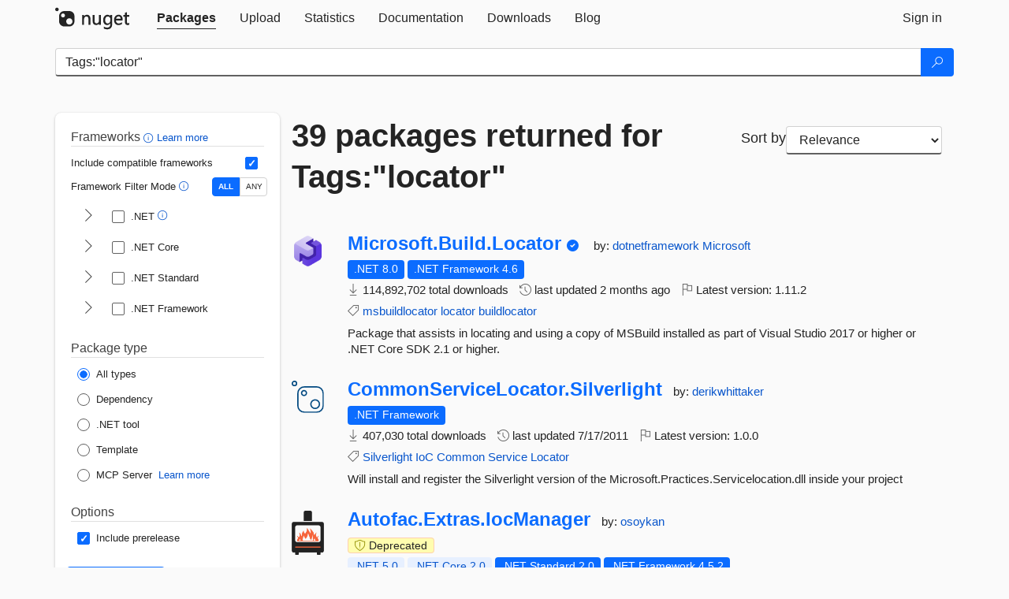

--- FILE ---
content_type: text/html; charset=utf-8
request_url: https://www-1.nuget.org/packages?q=Tags%3A%22locator%22
body_size: 13712
content:
<!DOCTYPE html>
<html lang="en">
<head>
    <meta charset="utf-8" />
    <meta http-equiv="X-UA-Compatible" content="IE=edge">
    <meta name="viewport" content="width=device-width, initial-scale=1">
        <meta name="robots" content="noindex">

        <link rel="canonical" href="https://www.nuget.org/packages?q=Tags%3A%22locator%22">

    
    

    <title>
        NuGet Gallery
        | Packages matching Tags:&quot;locator&quot;
    </title>

    <link href="/favicon.ico" rel="shortcut icon" type="image/x-icon" />
        <link title="NuGet.org" type="application/opensearchdescription+xml" href="/opensearch.xml" rel="search">

    <link href="/Content/gallery/css/site.min.css?v=1na5Q3HPVSkugniYsNxjmE134E1C4dpzFOT5rmDYA-E1" rel="stylesheet"/>

    <link href="/Content/gallery/css/bootstrap.min.css" rel="stylesheet"/>


    <script nonce="w5cLkj6asl1i+cDvqwT89FnL5LUG8XWaFy1bVN5Wofg=">
        // Check the browser preferred color scheme
        const prefersDarkMode = window.matchMedia("(prefers-color-scheme: dark)").matches;
        const defaultTheme = prefersDarkMode ? "dark" : "light";
        const preferredTheme = localStorage.getItem("theme")

        // Check if the localStorage item is set, if not set it to the system theme
        if (!preferredTheme || !(preferredTheme === "dark" || preferredTheme === "light")) {
            localStorage.setItem("theme", "system");
        }

        if (preferredTheme === "light" || preferredTheme === "dark") {
            document.documentElement.setAttribute('data-theme', preferredTheme);
        }
        else {
            document.documentElement.setAttribute('data-theme', defaultTheme);
        }
    </script>

    <!-- HTML5 shim and Respond.js for IE8 support of HTML5 elements and media queries -->
    <!-- WARNING: Respond.js doesn't work if you view the page via file:// -->
    <!--[if lt IE 9]>
      <script src="https://oss.maxcdn.com/html5shiv/3.7.3/html5shiv.min.js"></script>
      <script src="https://oss.maxcdn.com/respond/1.4.2/respond.min.js"></script>
    <![endif]-->

    
    
    
    
                <script type="text/javascript">
                var appInsights = window.appInsights || function (config) {
                    function s(config) {
                        t[config] = function () {
                            var i = arguments;
                            t.queue.push(function () { t[config].apply(t, i) })
                        }
                    }

                    var t = { config: config }, r = document, f = window, e = "script", o = r.createElement(e), i, u;
                    for (o.src = config.url || "//js.monitor.azure.com/scripts/a/ai.0.js", r.getElementsByTagName(e)[0].parentNode.appendChild(o), t.cookie = r.cookie, t.queue = [], i = ["Event", "Exception", "Metric", "PageView", "Trace"]; i.length;) s("track" + i.pop());
                    return config.disableExceptionTracking || (i = "onerror", s("_" + i), u = f[i], f[i] = function (config, r, f, e, o) {
                        var s = u && u(config, r, f, e, o);
                        return s !== !0 && t["_" + i](config, r, f, e, o), s
                    }), t
                }({
                    instrumentationKey: 'df3a36b9-dfba-401c-82ab-35690083be3e',
                    samplingPercentage: 100
                });

                window.appInsights = appInsights;
                appInsights.trackPageView();
            </script>

</head>
<body >
    

<div id="cookie-banner"></div>




<nav class="navbar navbar-inverse" role="navigation">
    <div class="container">
        <div class="row">
            <div class="col-sm-12 text-center">
                <a href="#" id="skipToContent" class="showOnFocus" title="Skip To Content">Skip To Content</a>
            </div>
        </div>
        <div class="row">
            <div class="col-sm-12">
                <div class="navbar-header">
                    <button type="button" class="navbar-toggle collapsed" data-toggle="collapse" data-target="#navbar" aria-expanded="false" aria-controls="navbar">
                        <span class="sr-only">Toggle navigation</span>
                        <span class="icon-bar"></span>
                        <span class="icon-bar"></span>
                        <span class="icon-bar"></span>
                    </button>
                    <a href="/" class="home-link">
                        <div class="navbar-logo nuget-logo-image" alt="NuGet home" role="img" aria-label="NuGet Home"     onerror="this.src='https://nuget.org/Content/gallery/img/logo-header-94x29.png'; this.onerror = null;"
></div>
                    </a>
                </div>
                <div id="navbar" class="navbar-collapse collapse">
                    <ul class="nav navbar-nav" role="tablist">
                            <li class="active" role="presentation">
        <a role="tab" name="Packages" aria-selected="true" href="/packages" class="link-to-add-local-search-filters">
            <span>Packages</span>
        </a>
    </li>

                            <li class="" role="presentation">
        <a role="tab" name="Upload" aria-selected="false" href="/packages/manage/upload">
            <span>Upload</span>
        </a>
    </li>

    <li class="" role="presentation">
        <a role="tab" name="Statistics" aria-selected="false" href="/stats">
            <span>Statistics</span>
        </a>
    </li>
                                                    <li class="" role="presentation">
        <a role="tab" name="Documentation" aria-selected="false" href="https://docs.microsoft.com/nuget/">
            <span>Documentation</span>
        </a>
    </li>

                            <li class="" role="presentation">
        <a role="tab" name="Downloads" aria-selected="false" href="/downloads">
            <span>Downloads</span>
        </a>
    </li>

                            <li class="" role="presentation">
        <a role="tab" name="Blog" aria-selected="false" href="https://blog.nuget.org/">
            <span>Blog</span>
        </a>
    </li>

                    </ul>
                        <ul class="nav navbar-nav navbar-right" role="tablist">
    <li class="" role="presentation">
        <a role="tab" name="Sign in" aria-selected="false" href="/users/account/LogOn?returnUrl=%2Fpackages%3Fq%3DTags%253A%2522locator%2522" title="Sign in to an existing NuGet.org account">
            <span>Sign in</span>
        </a>
    </li>
                        </ul>
                </div>
            </div>
        </div>
    </div>

</nav>






    <div id="skippedToContent">
    






<form name="search" id="search-form" method="get" class="clearfix advanced-search-panel">
    <div id="search-bar-list-packages" class="navbar navbar-inverse">
        <div class="container search-container" aria-label="Package search bar">
            <div class="row">
                <div class="col-sm-12">
                    <div class="input-group">
    <input name="q" type="text" class="form-control input-brand" id="search" aria-label="Enter packages to search"
           placeholder="Search for packages..." autocomplete="off"
           value="Tags:&quot;locator&quot;"
            />
    <span class="input-group-btn">
        <button class="btn btn-brand btn-search" type="submit"
                title="Search for packages" aria-label="Search">
            <span class="ms-Icon ms-Icon--Search" aria-hidden="true"></span>
        </button>
    </span>
</div>
                    <div id="autocomplete-results-container" class="text-left" tabindex="0"></div>

<script type="text/html" id="autocomplete-results-row">
    <!-- ko if: $data -->
    <!-- ko if: $data.PackageRegistration -->
    <div class="col-sm-4 autocomplete-row-id autocomplete-row-data">
        <span data-bind="attr: { id: 'autocomplete-result-id-' + $data.PackageRegistration.Id, title: $data.PackageRegistration.Id }, text: $data.PackageRegistration.Id"></span>
    </div>
    <div class="col-sm-4 autocomplete-row-downloadcount text-right autocomplete-row-data">
        <span data-bind="text: $data.DownloadCount + ' downloads'"></span>
    </div>
    <div class="col-sm-4 autocomplete-row-owners text-left autocomplete-row-data">
        <span data-bind="text: $data.OwnersString + ' '"></span>
    </div>
    <!-- /ko -->
    <!-- ko ifnot: $data.PackageRegistration -->
    <div class="col-sm-12 autocomplete-row-id autocomplete-row-data">
        <span data-bind="attr: { id: 'autocomplete-result-id-' + $data, title: $data  }, text: $data"></span>
    </div>
    <!-- /ko -->
    <!-- /ko -->
</script>

<script type="text/html" id="autocomplete-results-template">
    <!-- ko if: $data.data.length > 0 -->
    <div data-bind="foreach: $data.data" id="autocomplete-results-list">
        <a data-bind="attr: { id: 'autocomplete-result-row-' + $data, href: '/packages/' + $data, title: $data }" tabindex="-1">
            <div data-bind="attr:{ id: 'autocomplete-container-' + $data }" class="autocomplete-results-row">
            </div>
        </a>
    </div>
    <!-- /ko -->
</script>

                </div>
            </div>
        </div>
    </div>
    <section role="main" class="container main-container page-list-packages">
        <div class="row clearfix no-margin">
            <div class="col-md-3 no-padding" id="filters-column">
                    <div class="toggle-advanced-search-panel">
                        <span>Advanced search filters</span>
                        <button class="advanced-search-toggle-button btn-brand-transparent" aria-label="Toggles search filters on narrow screens" aria-expanded="false" aria-controls="advancedSearchToggleButton" tabindex="0" id="advancedSearchToggleButton" type="button">
                            <i class="ms-Icon ms-Icon--ChevronDown" id="advancedSearchToggleChevron"></i>
                        </button>
                    </div>
                    <div class="row clearfix advanced-search-panel" id="advancedSearchPanel">
                        <input type="text" hidden id="frameworks" name="frameworks">
                        <input type="text" hidden id="tfms" name="tfms">
                            <div>
                                <fieldset id="frameworkfilters">
                                    <legend>
                                        Frameworks
                                        <a class="tooltip-target" href="javascript:void(0)" role="button" aria-labelledby="frameworksfiltersid">
                                            <i class="framework-filter-info-icon ms-Icon ms-Icon--Info"></i>
                                            <span class="tooltip-block" role="tooltip" id="frameworksfiltersid">
                                                <span class="tooltip-wrapper tooltip-with-icon popover right">
                                                    <span class="arrow"></span>
                                                    <span class="popover-content">
                                                        Filters packages based on the target frameworks they are compatible with.
                                                    </span>
                                                </span>
                                            </span>
                                        </a>
                                        <a href="https://learn.microsoft.com/nuget/consume-packages/finding-and-choosing-packages#advanced-filtering-and-sorting" class="frameworkfilters-info"
                                           aria-label="Learn more about advanced filtering and sorting">
                                            Learn more
                                        </a>
                                    </legend>
                                        <div class="computed-frameworks-option">
                                            <p>
                                                Include compatible frameworks
                                            </p>
                                            <label for="computed-frameworks-checkbox" class="brand-checkbox" aria-label="Include computed compatible frameworks when filtering for packages.">
                                                <input type="checkbox" id="computed-frameworks-checkbox" checked="checked">
                                            </label>
                                            <input type="hidden" id="includeComputedFrameworks" name="includeComputedFrameworks" value="true">
                                        </div>
                                        <div class="framework-filter-mode-option">
                                            <p>
                                                Framework Filter Mode
                                                <a class="tooltip-target" href="javascript:void(0)" role="button" aria-labelledby="frameworkfiltermodeid">
                                                    <i class="frameworkfiltermode-info ms-Icon ms-Icon--Info"></i>
                                                    <span class="tooltip-block" role="tooltip" id="frameworkfiltermodeid">
                                                        <span class="tooltip-wrapper tooltip-with-icon popover right">
                                                            <span class="arrow"></span>
                                                            <span class="popover-content">
                                                                Decides whether to show packages matching ALL of the selected Target Frameworks (TFMs), or ANY of them.
                                                            </span>
                                                        </span>
                                                    </span>
                                                </a>
                                            </p>
                                            <div class="toggle-switch-control">
                                                <input type="radio" id="all-selector" name="frameworkFilterMode" value="all" tabindex="0" checked />
                                                <label for="all-selector" aria-label="Show packages matching ALL of the selected Frameworks and TFMs.">ALL</label>
                                                <input type="radio" id="any-selector" name="frameworkFilterMode" value="any" tabindex="0"  />
                                                <label for="any-selector" aria-label="Show packages matching ANY of the selected Frameworks or TFMs.">ANY</label>
                                            </div>
                                        </div>
                                        <div class="frameworkGroup">
        <div class="frameworkGroupRow">
            <button type="button" class="btn-brand-transparent collapsible" tab="net" tabindex="0"
                    aria-label="shows and hides TFM filters for .NET" aria-expanded="false" aria-controls="nettab">
                <i class="ms-Icon ms-Icon--ChevronRight" id="netbutton"></i>
            </button>
            <label class="brand-checkbox">
                <input type="checkbox" id="net" class="framework">
                <span>.NET
                    <a class="tooltip-target" href="javascript:void(0)" role="button" aria-labelledby="dotnetframework-tooltip" style="vertical-align: middle">
                        <i class="ms-Icon ms-Icon--Info"></i>
                        <span class="tooltip-block" role="tooltip" id="dotnetframework-tooltip">
                            <span class="tooltip-wrapper tooltip-with-icon popover right">
                                <span class="arrow"></span>
                                <span class="popover-content">
                                    Selecting .NET will show you packages compatible with any of the individual frameworks within the .NET generation.
                                </span>
                            </span>
                        </span>
                    </a>
                </span>
            </label>
        </div>
        <div class="tfmTab" id="nettab">
            <ul>
                    <li>
                        <label class="brand-checkbox">
                            <input type="checkbox" id="net10.0" class="tfm" parent="net">
                            <span>net10.0</span>
                        </label>
                    </li>
                    <li>
                        <label class="brand-checkbox">
                            <input type="checkbox" id="net9.0" class="tfm" parent="net">
                            <span>net9.0</span>
                        </label>
                    </li>
                    <li>
                        <label class="brand-checkbox">
                            <input type="checkbox" id="net8.0" class="tfm" parent="net">
                            <span>net8.0</span>
                        </label>
                    </li>
                    <li>
                        <label class="brand-checkbox">
                            <input type="checkbox" id="net7.0" class="tfm" parent="net">
                            <span>net7.0</span>
                        </label>
                    </li>
                    <li>
                        <label class="brand-checkbox">
                            <input type="checkbox" id="net6.0" class="tfm" parent="net">
                            <span>net6.0</span>
                        </label>
                    </li>
                    <li>
                        <label class="brand-checkbox">
                            <input type="checkbox" id="net5.0" class="tfm" parent="net">
                            <span>net5.0</span>
                        </label>
                    </li>
            </ul>
        </div>
    </div>
    <div class="frameworkGroup">
        <div class="frameworkGroupRow">
            <button type="button" class="btn-brand-transparent collapsible" tab="netcoreapp" tabindex="0"
                    aria-label="shows and hides TFM filters for .NET Core" aria-expanded="false" aria-controls="netcoreapptab">
                <i class="ms-Icon ms-Icon--ChevronRight" id="netcoreappbutton"></i>
            </button>
            <label class="brand-checkbox">
                <input type="checkbox" id="netcoreapp" class="framework">
                <span>.NET Core
                </span>
            </label>
        </div>
        <div class="tfmTab" id="netcoreapptab">
            <ul>
                    <li>
                        <label class="brand-checkbox">
                            <input type="checkbox" id="netcoreapp3.1" class="tfm" parent="netcoreapp">
                            <span>netcoreapp3.1</span>
                        </label>
                    </li>
                    <li>
                        <label class="brand-checkbox">
                            <input type="checkbox" id="netcoreapp3.0" class="tfm" parent="netcoreapp">
                            <span>netcoreapp3.0</span>
                        </label>
                    </li>
                    <li>
                        <label class="brand-checkbox">
                            <input type="checkbox" id="netcoreapp2.2" class="tfm" parent="netcoreapp">
                            <span>netcoreapp2.2</span>
                        </label>
                    </li>
                    <li>
                        <label class="brand-checkbox">
                            <input type="checkbox" id="netcoreapp2.1" class="tfm" parent="netcoreapp">
                            <span>netcoreapp2.1</span>
                        </label>
                    </li>
                    <li>
                        <label class="brand-checkbox">
                            <input type="checkbox" id="netcoreapp2.0" class="tfm" parent="netcoreapp">
                            <span>netcoreapp2.0</span>
                        </label>
                    </li>
                    <li>
                        <label class="brand-checkbox">
                            <input type="checkbox" id="netcoreapp1.1" class="tfm" parent="netcoreapp">
                            <span>netcoreapp1.1</span>
                        </label>
                    </li>
                    <li>
                        <label class="brand-checkbox">
                            <input type="checkbox" id="netcoreapp1.0" class="tfm" parent="netcoreapp">
                            <span>netcoreapp1.0</span>
                        </label>
                    </li>
            </ul>
        </div>
    </div>
    <div class="frameworkGroup">
        <div class="frameworkGroupRow">
            <button type="button" class="btn-brand-transparent collapsible" tab="netstandard" tabindex="0"
                    aria-label="shows and hides TFM filters for .NET Standard" aria-expanded="false" aria-controls="netstandardtab">
                <i class="ms-Icon ms-Icon--ChevronRight" id="netstandardbutton"></i>
            </button>
            <label class="brand-checkbox">
                <input type="checkbox" id="netstandard" class="framework">
                <span>.NET Standard
                </span>
            </label>
        </div>
        <div class="tfmTab" id="netstandardtab">
            <ul>
                    <li>
                        <label class="brand-checkbox">
                            <input type="checkbox" id="netstandard2.1" class="tfm" parent="netstandard">
                            <span>netstandard2.1</span>
                        </label>
                    </li>
                    <li>
                        <label class="brand-checkbox">
                            <input type="checkbox" id="netstandard2.0" class="tfm" parent="netstandard">
                            <span>netstandard2.0</span>
                        </label>
                    </li>
                    <li>
                        <label class="brand-checkbox">
                            <input type="checkbox" id="netstandard1.6" class="tfm" parent="netstandard">
                            <span>netstandard1.6</span>
                        </label>
                    </li>
                    <li>
                        <label class="brand-checkbox">
                            <input type="checkbox" id="netstandard1.5" class="tfm" parent="netstandard">
                            <span>netstandard1.5</span>
                        </label>
                    </li>
                    <li>
                        <label class="brand-checkbox">
                            <input type="checkbox" id="netstandard1.4" class="tfm" parent="netstandard">
                            <span>netstandard1.4</span>
                        </label>
                    </li>
                    <li>
                        <label class="brand-checkbox">
                            <input type="checkbox" id="netstandard1.3" class="tfm" parent="netstandard">
                            <span>netstandard1.3</span>
                        </label>
                    </li>
                    <li>
                        <label class="brand-checkbox">
                            <input type="checkbox" id="netstandard1.2" class="tfm" parent="netstandard">
                            <span>netstandard1.2</span>
                        </label>
                    </li>
                    <li>
                        <label class="brand-checkbox">
                            <input type="checkbox" id="netstandard1.1" class="tfm" parent="netstandard">
                            <span>netstandard1.1</span>
                        </label>
                    </li>
                    <li>
                        <label class="brand-checkbox">
                            <input type="checkbox" id="netstandard1.0" class="tfm" parent="netstandard">
                            <span>netstandard1.0</span>
                        </label>
                    </li>
            </ul>
        </div>
    </div>
    <div class="frameworkGroup">
        <div class="frameworkGroupRow">
            <button type="button" class="btn-brand-transparent collapsible" tab="netframework" tabindex="0"
                    aria-label="shows and hides TFM filters for .NET Framework" aria-expanded="false" aria-controls="netframeworktab">
                <i class="ms-Icon ms-Icon--ChevronRight" id="netframeworkbutton"></i>
            </button>
            <label class="brand-checkbox">
                <input type="checkbox" id="netframework" class="framework">
                <span>.NET Framework
                </span>
            </label>
        </div>
        <div class="tfmTab" id="netframeworktab">
            <ul>
                    <li>
                        <label class="brand-checkbox">
                            <input type="checkbox" id="net481" class="tfm" parent="netframework">
                            <span>net481</span>
                        </label>
                    </li>
                    <li>
                        <label class="brand-checkbox">
                            <input type="checkbox" id="net48" class="tfm" parent="netframework">
                            <span>net48</span>
                        </label>
                    </li>
                    <li>
                        <label class="brand-checkbox">
                            <input type="checkbox" id="net472" class="tfm" parent="netframework">
                            <span>net472</span>
                        </label>
                    </li>
                    <li>
                        <label class="brand-checkbox">
                            <input type="checkbox" id="net471" class="tfm" parent="netframework">
                            <span>net471</span>
                        </label>
                    </li>
                    <li>
                        <label class="brand-checkbox">
                            <input type="checkbox" id="net47" class="tfm" parent="netframework">
                            <span>net47</span>
                        </label>
                    </li>
                    <li>
                        <label class="brand-checkbox">
                            <input type="checkbox" id="net462" class="tfm" parent="netframework">
                            <span>net462</span>
                        </label>
                    </li>
                    <li>
                        <label class="brand-checkbox">
                            <input type="checkbox" id="net461" class="tfm" parent="netframework">
                            <span>net461</span>
                        </label>
                    </li>
                    <li>
                        <label class="brand-checkbox">
                            <input type="checkbox" id="net46" class="tfm" parent="netframework">
                            <span>net46</span>
                        </label>
                    </li>
                    <li>
                        <label class="brand-checkbox">
                            <input type="checkbox" id="net452" class="tfm" parent="netframework">
                            <span>net452</span>
                        </label>
                    </li>
                    <li>
                        <label class="brand-checkbox">
                            <input type="checkbox" id="net451" class="tfm" parent="netframework">
                            <span>net451</span>
                        </label>
                    </li>
                    <li>
                        <label class="brand-checkbox">
                            <input type="checkbox" id="net45" class="tfm" parent="netframework">
                            <span>net45</span>
                        </label>
                    </li>
                    <li>
                        <label class="brand-checkbox">
                            <input type="checkbox" id="net40" class="tfm" parent="netframework">
                            <span>net40</span>
                        </label>
                    </li>
                    <li>
                        <label class="brand-checkbox">
                            <input type="checkbox" id="net35" class="tfm" parent="netframework">
                            <span>net35</span>
                        </label>
                    </li>
                    <li>
                        <label class="brand-checkbox">
                            <input type="checkbox" id="net30" class="tfm" parent="netframework">
                            <span>net30</span>
                        </label>
                    </li>
                    <li>
                        <label class="brand-checkbox">
                            <input type="checkbox" id="net20" class="tfm" parent="netframework">
                            <span>net20</span>
                        </label>
                    </li>
            </ul>
        </div>
    </div>
                                </fieldset>
                            </div>
                                                <div>
                            <fieldset id="packagetype">
                                <legend>Package type</legend>
    <div style="display: flex;">
        <label aria-label="Package Type: All types" class="brand-radio">
            <input type="radio" name="packagetype" checked value="">
            <span>All types</span>
        </label>
    </div>
    <div style="display: flex;">
        <label aria-label="Package Type: Dependency" class="brand-radio">
            <input type="radio" name="packagetype"  value="dependency">
            <span>Dependency</span>
        </label>
    </div>
    <div style="display: flex;">
        <label aria-label="Package Type: .NET tool" class="brand-radio">
            <input type="radio" name="packagetype"  value="dotnettool">
            <span>.NET tool</span>
        </label>
    </div>
    <div style="display: flex;">
        <label aria-label="Package Type: Template" class="brand-radio">
            <input type="radio" name="packagetype"  value="template">
            <span>Template</span>
        </label>
    </div>
    <div style="display: flex;">
        <label aria-label="Package Type: MCP Server" class="brand-radio">
            <input type="radio" name="packagetype"  value="mcpserver">
            <span>MCP Server</span>
        </label>
            <a href="https://aka.ms/nuget/mcp/concepts" class="mcp-learn-more"
               aria-label="Learn more about NuGet MCP server packages">
                Learn more
            </a>
    </div>
                            </fieldset>
                        </div>
                        <div>
                            <fieldset>
                                <legend>Options</legend>
                                <div class="prerel-option">
                                    <label class="brand-checkbox" aria-label="Options: Include prerelease">
                                        <input id="prerel-checkbox" type="checkbox" checked="checked">
                                        <span>
                                            Include prerelease
                                        </span>
                                    </label>
                                </div>
                            </fieldset>
                        </div>
                        <div class="row clearfix no-margin">
                            <div class="col-xs-6 col-sm-6 col-md-6 col-lg-6 apply-btn">
                                <input class="btn btn-brand form-control" type="submit" value="Apply">
                            </div>
                            <div class="col-xs-6 col-sm-6 col-md-6 col-lg-6 reset-btn">
                                <input class="btn form-control btn-brand-transparent" type="button" value="Reset" id="reset-advanced-search">
                            </div>
                        </div>
                        <input type="hidden" id="prerel" name="prerel" value="true">
                    </div>
            </div>
            <div class="col-md-9" id="results-column">
                <div class="row">
                    <div class="col-md-8">
                        <h1 tabindex="0">
                                    39 packages
                                returned for Tags:&quot;locator&quot;
                        </h1>
                    </div>
                        <div class="sortby col-md-4">
                            <label for="sortby" class="">Sort by</label>
                            <select name="sortby" id="sortby" form="search-form" aria-label="sort package search results by" class="form-control select-brand">
                                <option value="relevance" aria-label="Sort By: Relevance" selected>Relevance</option>
                                <option value="totalDownloads-desc" aria-label="Sort By: Downloads" >Downloads</option>
                                <option value="created-desc" aria-label="Sort By: Recently updated" >Recently updated</option>
                            </select>
                        </div>
                </div>


                <ul class="list-packages">



<li class="package">

    <div class="row">
        <div class="col-sm-1 hidden-xs hidden-sm col-package-icon">
            <img class="package-icon img-responsive" aria-hidden="true" alt=""
                 src="https://api.nuget.org/v3-flatcontainer/microsoft.build.locator/1.11.2/icon"     onerror="this.className='package-icon img-responsive package-default-icon'; this.onerror = null;"
/>
        </div>
        <div class="col-sm-11">
            <div class="package-header">
                <h2 class="package-title">
                    <a class="package-title"
                        href="/packages/Microsoft.Build.Locator"
                                                    data-track="search-selection" data-track-value="0" data-click-source="PackageId"
                            data-package-id="Microsoft.Build.Locator" data-package-version="1.11.2" data-use-version="False"
>
                            Microsoft.<wbr>Build.<wbr>Locator
                    </a>
                </h2>


                    <i class="ms-Icon ms-Icon--SkypeCircleCheck reserved-indicator"
                       data-content="The ID prefix of this package has been reserved for one of the owners of this package by NuGet.org." tabindex="0" alt="The ID prefix of this package has been reserved for one of the owners of this package by NuGet.org."></i>


                    <span class="package-by">
                        by:
                            <a href="/profiles/dotnetframework" title="View dotnetframework's profile"
                                                                    data-track="search-selection" data-track-value="0" data-click-source="Owner"
                                    data-package-id="Microsoft.Build.Locator" data-package-version="1.11.2" data-use-version="False"
                                    data-owner="dotnetframework"
>
                                    dotnetframework
                            </a>
                            <a href="/profiles/Microsoft" title="View Microsoft's profile"
                                                                    data-track="search-selection" data-track-value="0" data-click-source="Owner"
                                    data-package-id="Microsoft.Build.Locator" data-package-version="1.11.2" data-use-version="False"
                                    data-owner="Microsoft"
>
                                    Microsoft
                            </a>
                    </span>
            </div>

            <ul class="package-list">
                <li class="package-tfm-badges">
                    




<div class="framework framework-badges">
    <a href=/packages/Microsoft.Build.Locator/1.11.2#supportedframeworks-body-tab
         data-track="search-selection" data-track-value="0" data-click-source="FrameworkBadge"
         data-package-id="Microsoft.Build.Locator" data-package-version="1.11.2"
         data-badge-framework="net8.0" data-badge-is-computed="False"
         class="tooltip-target"
>
        <span class=framework-badge-asset>
            .NET 8.0
        </span>
        <span class="tooltip-block">
            <span class="tooltip-wrapper popover right" role="tooltip">
                <span class="arrow"></span>
                <span class="popover-content">
                    This package targets .NET 8.0. The package is compatible with this framework or higher.
                </span>
            </span>
        </span>
    </a>
                <a href=/packages/Microsoft.Build.Locator/1.11.2#supportedframeworks-body-tab
         data-track="search-selection" data-track-value="0" data-click-source="FrameworkBadge"
         data-package-id="Microsoft.Build.Locator" data-package-version="1.11.2"
         data-badge-framework="net46" data-badge-is-computed="False"
         class="tooltip-target"
>
        <span class=framework-badge-asset>
            .NET Framework 4.6
        </span>
        <span class="tooltip-block">
            <span class="tooltip-wrapper popover right" role="tooltip">
                <span class="arrow"></span>
                <span class="popover-content">
                    This package targets .NET Framework 4.6. The package is compatible with this framework or higher.
                </span>
            </span>
        </span>
    </a>
</div>
                </li>
                <li>
                    <span class="icon-text">
                        <i class="ms-Icon ms-Icon--Download" aria-hidden="true"></i>
                        114,892,702 total downloads
                    </span>
                </li>
                <li>
                    <span class="icon-text">
                        <i class="ms-Icon ms-Icon--History" aria-hidden="true"></i>
                        last updated <span data-datetime="2025-11-25T17:47:12.4330000+00:00">11/25/2025</span>
                    </span>
                </li>
                <li>
                    <span class="icon-text">
                        <i class="ms-Icon ms-Icon--Flag" aria-hidden="true"></i>
                        Latest version: <span class="text-nowrap">1.11.2 </span>
                    </span>
                </li>
                    <li class="package-tags">
                        <span class="icon-text">
                            <i class="ms-Icon ms-Icon--Tag" aria-hidden="true"></i>

                                <a href="/packages?q=Tags%3A%22msbuildlocator%22" title="Search for msbuildlocator">msbuildlocator</a>
                                <a href="/packages?q=Tags%3A%22locator%22" title="Search for locator">locator</a>
                                <a href="/packages?q=Tags%3A%22buildlocator%22" title="Search for buildlocator">buildlocator</a>
                                                    </span>
                    </li>
            </ul>

            <div class="package-details">
                Package that assists in locating and using a copy of MSBuild installed as part of Visual Studio 2017 or higher or .NET Core SDK 2.1 or higher.
            </div>
        </div>
    </div>
</li>


<li class="package">

    <div class="row">
        <div class="col-sm-1 hidden-xs hidden-sm col-package-icon">
            <img class="package-icon img-responsive" aria-hidden="true" alt=""
                 src="https://api.nuget.org/v3-flatcontainer/commonservicelocator.silverlight/1.0.0/icon"     onerror="this.className='package-icon img-responsive package-default-icon'; this.onerror = null;"
/>
        </div>
        <div class="col-sm-11">
            <div class="package-header">
                <h2 class="package-title">
                    <a class="package-title"
                        href="/packages/CommonServiceLocator.Silverlight"
                                                    data-track="search-selection" data-track-value="1" data-click-source="PackageId"
                            data-package-id="CommonServiceLocator.Silverlight" data-package-version="1.0.0" data-use-version="False"
>
                            CommonServiceLocator.<wbr>Silverlight
                    </a>
                </h2>




                    <span class="package-by">
                        by:
                            <a href="/profiles/derikwhittaker" title="View derikwhittaker's profile"
                                                                    data-track="search-selection" data-track-value="1" data-click-source="Owner"
                                    data-package-id="CommonServiceLocator.Silverlight" data-package-version="1.0.0" data-use-version="False"
                                    data-owner="derikwhittaker"
>
                                    derikwhittaker
                            </a>
                    </span>
            </div>

            <ul class="package-list">
                <li class="package-tfm-badges">
                    




<div class="framework framework-badges">
                <a href=/packages/CommonServiceLocator.Silverlight/1.0.0#supportedframeworks-body-tab
         data-track="search-selection" data-track-value="1" data-click-source="FrameworkBadge"
         data-package-id="CommonServiceLocator.Silverlight" data-package-version="1.0"
         data-badge-framework="net" data-badge-is-computed="False"
         class="tooltip-target"
>
        <span class=framework-badge-asset>
            .NET Framework
        </span>
        <span class="tooltip-block">
            <span class="tooltip-wrapper popover right" role="tooltip">
                <span class="arrow"></span>
                <span class="popover-content">
                    This package is compatible with all versions of .NET Framework.
                </span>
            </span>
        </span>
    </a>
</div>
                </li>
                <li>
                    <span class="icon-text">
                        <i class="ms-Icon ms-Icon--Download" aria-hidden="true"></i>
                        407,030 total downloads
                    </span>
                </li>
                <li>
                    <span class="icon-text">
                        <i class="ms-Icon ms-Icon--History" aria-hidden="true"></i>
                        last updated <span data-datetime="2011-07-17T16:23:44.0070000+00:00">7/17/2011</span>
                    </span>
                </li>
                <li>
                    <span class="icon-text">
                        <i class="ms-Icon ms-Icon--Flag" aria-hidden="true"></i>
                        Latest version: <span class="text-nowrap">1.0.0 </span>
                    </span>
                </li>
                    <li class="package-tags">
                        <span class="icon-text">
                            <i class="ms-Icon ms-Icon--Tag" aria-hidden="true"></i>

                                <a href="/packages?q=Tags%3A%22Silverlight%22" title="Search for Silverlight">Silverlight</a>
                                <a href="/packages?q=Tags%3A%22IoC%22" title="Search for IoC">IoC</a>
                                <a href="/packages?q=Tags%3A%22Common%22" title="Search for Common">Common</a>
                                <a href="/packages?q=Tags%3A%22Service%22" title="Search for Service">Service</a>
                                <a href="/packages?q=Tags%3A%22Locator%22" title="Search for Locator">Locator</a>
                                                    </span>
                    </li>
            </ul>

            <div class="package-details">
                Will install and register the Silverlight version of the Microsoft.Practices.Servicelocation.dll inside your project
            </div>
        </div>
    </div>
</li>


<li class="package">

    <div class="row">
        <div class="col-sm-1 hidden-xs hidden-sm col-package-icon">
            <img class="package-icon img-responsive" aria-hidden="true" alt=""
                 src="https://api.nuget.org/v3-flatcontainer/autofac.extras.iocmanager/3.2.2/icon"     onerror="this.className='package-icon img-responsive package-default-icon'; this.onerror = null;"
/>
        </div>
        <div class="col-sm-11">
            <div class="package-header">
                <h2 class="package-title">
                    <a class="package-title"
                        href="/packages/Autofac.Extras.IocManager"
                                                    data-track="search-selection" data-track-value="2" data-click-source="PackageId"
                            data-package-id="Autofac.Extras.IocManager" data-package-version="3.2.2" data-use-version="False"
>
                            Autofac.<wbr>Extras.<wbr>IocManager
                    </a>
                </h2>




                    <span class="package-by">
                        by:
                            <a href="/profiles/osoykan" title="View osoykan's profile"
                                                                    data-track="search-selection" data-track-value="2" data-click-source="Owner"
                                    data-package-id="Autofac.Extras.IocManager" data-package-version="3.2.2" data-use-version="False"
                                    data-owner="osoykan"
>
                                    osoykan
                            </a>
                    </span>
            </div>

            <ul class="package-list">
                    <li class="package-warning-indicators">
                                                    <span class="icon-text package-warning--deprecated" aria-label="3.2.2 is deprecated because it is no longer maintained." data-content="3.2.2 is deprecated because it is no longer maintained.">
                                <i class="ms-Icon ms-Icon--ShieldAlert" aria-hidden="true"></i>
                                Deprecated
                            </span>
                    </li>
                <li class="package-tfm-badges">
                    




<div class="framework framework-badges">
    <a href=/packages/Autofac.Extras.IocManager/3.2.2#supportedframeworks-body-tab
         data-track="search-selection" data-track-value="2" data-click-source="FrameworkBadge"
         data-package-id="Autofac.Extras.IocManager" data-package-version="3.2.2"
         data-badge-framework="net5.0" data-badge-is-computed="True"
         class="tooltip-target"
>
        <span class=framework-badge-computed>
            .NET 5.0
        </span>
        <span class="tooltip-block">
            <span class="tooltip-wrapper popover right" role="tooltip">
                <span class="arrow"></span>
                <span class="popover-content">
                    This package is compatible with .NET 5.0 or higher.
                </span>
            </span>
        </span>
    </a>
        <a href=/packages/Autofac.Extras.IocManager/3.2.2#supportedframeworks-body-tab
         data-track="search-selection" data-track-value="2" data-click-source="FrameworkBadge"
         data-package-id="Autofac.Extras.IocManager" data-package-version="3.2.2"
         data-badge-framework="netcoreapp2.0" data-badge-is-computed="True"
         class="tooltip-target"
>
        <span class=framework-badge-computed>
            .NET Core 2.0
        </span>
        <span class="tooltip-block">
            <span class="tooltip-wrapper popover right" role="tooltip">
                <span class="arrow"></span>
                <span class="popover-content">
                    This package is compatible with .NET Core 2.0 or higher.
                </span>
            </span>
        </span>
    </a>
        <a href=/packages/Autofac.Extras.IocManager/3.2.2#supportedframeworks-body-tab
         data-track="search-selection" data-track-value="2" data-click-source="FrameworkBadge"
         data-package-id="Autofac.Extras.IocManager" data-package-version="3.2.2"
         data-badge-framework="netstandard2.0" data-badge-is-computed="False"
         class="tooltip-target"
>
        <span class=framework-badge-asset>
            .NET Standard 2.0
        </span>
        <span class="tooltip-block">
            <span class="tooltip-wrapper popover right" role="tooltip">
                <span class="arrow"></span>
                <span class="popover-content">
                    This package targets .NET Standard 2.0. The package is compatible with this framework or higher.
                </span>
            </span>
        </span>
    </a>
        <a href=/packages/Autofac.Extras.IocManager/3.2.2#supportedframeworks-body-tab
         data-track="search-selection" data-track-value="2" data-click-source="FrameworkBadge"
         data-package-id="Autofac.Extras.IocManager" data-package-version="3.2.2"
         data-badge-framework="net452" data-badge-is-computed="False"
         class="tooltip-target"
>
        <span class=framework-badge-asset>
            .NET Framework 4.5.2
        </span>
        <span class="tooltip-block">
            <span class="tooltip-wrapper popover right" role="tooltip">
                <span class="arrow"></span>
                <span class="popover-content">
                    This package targets .NET Framework 4.5.2. The package is compatible with this framework or higher.
                </span>
            </span>
        </span>
    </a>
</div>
                </li>
                <li>
                    <span class="icon-text">
                        <i class="ms-Icon ms-Icon--Download" aria-hidden="true"></i>
                        175,176 total downloads
                    </span>
                </li>
                <li>
                    <span class="icon-text">
                        <i class="ms-Icon ms-Icon--History" aria-hidden="true"></i>
                        last updated <span data-datetime="2018-09-25T15:27:15.9030000+00:00">9/25/2018</span>
                    </span>
                </li>
                <li>
                    <span class="icon-text">
                        <i class="ms-Icon ms-Icon--Flag" aria-hidden="true"></i>
                        Latest version: <span class="text-nowrap">3.2.2 </span>
                    </span>
                </li>
                    <li class="package-tags">
                        <span class="icon-text">
                            <i class="ms-Icon ms-Icon--Tag" aria-hidden="true"></i>

                                <a href="/packages?q=Tags%3A%22Autofac%22" title="Search for Autofac">Autofac</a>
                                <a href="/packages?q=Tags%3A%22Resolve%22" title="Search for Resolve">Resolve</a>
                                <a href="/packages?q=Tags%3A%22Composition%22" title="Search for Composition">Composition</a>
                                <a href="/packages?q=Tags%3A%22Root%22" title="Search for Root">Root</a>
                                <a href="/packages?q=Tags%3A%22Service%22" title="Search for Service">Service</a>
                                <a href="/packages?q=Tags%3A%22Locator%22" title="Search for Locator">Locator</a>
                                                    </span>
                    </li>
            </ul>

            <div class="package-details">
                Provides abstractions to Autofac&#39;s registration and resolvings.
            </div>
        </div>
    </div>
</li>


<li class="package">

    <div class="row">
        <div class="col-sm-1 hidden-xs hidden-sm col-package-icon">
            <img class="package-icon img-responsive package-default-icon" aria-hidden="true" alt=""     onerror="this.className='package-icon img-responsive package-default-icon'; this.onerror = null;"
/>
        </div>
        <div class="col-sm-11">
            <div class="package-header">
                <h2 class="package-title">
                    <a class="package-title"
                        href="/packages/Ckode.ServiceLocator"
                                                    data-track="search-selection" data-track-value="3" data-click-source="PackageId"
                            data-package-id="Ckode.ServiceLocator" data-package-version="2.3.0" data-use-version="False"
>
                            Ckode.<wbr>ServiceLocator
                    </a>
                </h2>




                    <span class="package-by">
                        by:
                            <a href="/profiles/SteffenSkov" title="View SteffenSkov's profile"
                                                                    data-track="search-selection" data-track-value="3" data-click-source="Owner"
                                    data-package-id="Ckode.ServiceLocator" data-package-version="2.3.0" data-use-version="False"
                                    data-owner="SteffenSkov"
>
                                    SteffenSkov
                            </a>
                    </span>
            </div>

            <ul class="package-list">
                <li class="package-tfm-badges">
                    




<div class="framework framework-badges">
    <a href=/packages/Ckode.ServiceLocator/2.3.0#supportedframeworks-body-tab
         data-track="search-selection" data-track-value="3" data-click-source="FrameworkBadge"
         data-package-id="Ckode.ServiceLocator" data-package-version="2.3.0"
         data-badge-framework="net5.0" data-badge-is-computed="True"
         class="tooltip-target"
>
        <span class=framework-badge-computed>
            .NET 5.0
        </span>
        <span class="tooltip-block">
            <span class="tooltip-wrapper popover right" role="tooltip">
                <span class="arrow"></span>
                <span class="popover-content">
                    This package is compatible with .NET 5.0 or higher.
                </span>
            </span>
        </span>
    </a>
        <a href=/packages/Ckode.ServiceLocator/2.3.0#supportedframeworks-body-tab
         data-track="search-selection" data-track-value="3" data-click-source="FrameworkBadge"
         data-package-id="Ckode.ServiceLocator" data-package-version="2.3.0"
         data-badge-framework="netcoreapp2.0" data-badge-is-computed="True"
         class="tooltip-target"
>
        <span class=framework-badge-computed>
            .NET Core 2.0
        </span>
        <span class="tooltip-block">
            <span class="tooltip-wrapper popover right" role="tooltip">
                <span class="arrow"></span>
                <span class="popover-content">
                    This package is compatible with .NET Core 2.0 or higher.
                </span>
            </span>
        </span>
    </a>
        <a href=/packages/Ckode.ServiceLocator/2.3.0#supportedframeworks-body-tab
         data-track="search-selection" data-track-value="3" data-click-source="FrameworkBadge"
         data-package-id="Ckode.ServiceLocator" data-package-version="2.3.0"
         data-badge-framework="netstandard2.0" data-badge-is-computed="False"
         class="tooltip-target"
>
        <span class=framework-badge-asset>
            .NET Standard 2.0
        </span>
        <span class="tooltip-block">
            <span class="tooltip-wrapper popover right" role="tooltip">
                <span class="arrow"></span>
                <span class="popover-content">
                    This package targets .NET Standard 2.0. The package is compatible with this framework or higher.
                </span>
            </span>
        </span>
    </a>
        <a href=/packages/Ckode.ServiceLocator/2.3.0#supportedframeworks-body-tab
         data-track="search-selection" data-track-value="3" data-click-source="FrameworkBadge"
         data-package-id="Ckode.ServiceLocator" data-package-version="2.3.0"
         data-badge-framework="net461" data-badge-is-computed="True"
         class="tooltip-target"
>
        <span class=framework-badge-computed>
            .NET Framework 4.6.1
        </span>
        <span class="tooltip-block">
            <span class="tooltip-wrapper popover right" role="tooltip">
                <span class="arrow"></span>
                <span class="popover-content">
                    This package is compatible with .NET Framework 4.6.1 or higher.
                </span>
            </span>
        </span>
    </a>
</div>
                </li>
                <li>
                    <span class="icon-text">
                        <i class="ms-Icon ms-Icon--Download" aria-hidden="true"></i>
                        79,932 total downloads
                    </span>
                </li>
                <li>
                    <span class="icon-text">
                        <i class="ms-Icon ms-Icon--History" aria-hidden="true"></i>
                        last updated <span data-datetime="2024-01-23T17:51:13.0200000+00:00">1/23/2024</span>
                    </span>
                </li>
                <li>
                    <span class="icon-text">
                        <i class="ms-Icon ms-Icon--Flag" aria-hidden="true"></i>
                        Latest version: <span class="text-nowrap">2.3.0 </span>
                    </span>
                </li>
                    <li class="package-tags">
                        <span class="icon-text">
                            <i class="ms-Icon ms-Icon--Tag" aria-hidden="true"></i>

                                <a href="/packages?q=Tags%3A%22Service%22" title="Search for Service">Service</a>
                                <a href="/packages?q=Tags%3A%22locator%22" title="Search for locator">locator</a>
                                <a href="/packages?q=Tags%3A%22ServiceLocator%22" title="Search for ServiceLocator">ServiceLocator</a>
                                                    </span>
                    </li>
            </ul>

            <div class="package-details">
                A simple natively implemented service locator for simplifying dependency injection.
      See the GitHub page for usage examples.
            </div>
        </div>
    </div>
</li>


<li class="package">

    <div class="row">
        <div class="col-sm-1 hidden-xs hidden-sm col-package-icon">
            <img class="package-icon img-responsive package-default-icon" aria-hidden="true" alt=""     onerror="this.className='package-icon img-responsive package-default-icon'; this.onerror = null;"
/>
        </div>
        <div class="col-sm-11">
            <div class="package-header">
                <h2 class="package-title">
                    <a class="package-title"
                        href="/packages/CommonServiceLocator.MefAdapter"
                                                    data-track="search-selection" data-track-value="4" data-click-source="PackageId"
                            data-package-id="CommonServiceLocator.MefAdapter" data-package-version="1.0.0" data-use-version="False"
>
                            CommonServiceLocator.<wbr>MefAdapter
                    </a>
                </h2>




                    <span class="package-by">
                        by:
                            <a href="/profiles/andrebires" title="View andrebires's profile"
                                                                    data-track="search-selection" data-track-value="4" data-click-source="Owner"
                                    data-package-id="CommonServiceLocator.MefAdapter" data-package-version="1.0.0" data-use-version="False"
                                    data-owner="andrebires"
>
                                    andrebires
                            </a>
                    </span>
            </div>

            <ul class="package-list">
                <li class="package-tfm-badges">
                    




<div class="framework framework-badges">
                <a href=/packages/CommonServiceLocator.MefAdapter/1.0.0#supportedframeworks-body-tab
         data-track="search-selection" data-track-value="4" data-click-source="FrameworkBadge"
         data-package-id="CommonServiceLocator.MefAdapter" data-package-version="1.0"
         data-badge-framework="net" data-badge-is-computed="False"
         class="tooltip-target"
>
        <span class=framework-badge-asset>
            .NET Framework
        </span>
        <span class="tooltip-block">
            <span class="tooltip-wrapper popover right" role="tooltip">
                <span class="arrow"></span>
                <span class="popover-content">
                    This package is compatible with all versions of .NET Framework.
                </span>
            </span>
        </span>
    </a>
</div>
                </li>
                <li>
                    <span class="icon-text">
                        <i class="ms-Icon ms-Icon--Download" aria-hidden="true"></i>
                        27,024 total downloads
                    </span>
                </li>
                <li>
                    <span class="icon-text">
                        <i class="ms-Icon ms-Icon--History" aria-hidden="true"></i>
                        last updated <span data-datetime="2011-11-16T15:10:47.1130000+00:00">11/16/2011</span>
                    </span>
                </li>
                <li>
                    <span class="icon-text">
                        <i class="ms-Icon ms-Icon--Flag" aria-hidden="true"></i>
                        Latest version: <span class="text-nowrap">1.0.0 </span>
                    </span>
                </li>
                    <li class="package-tags">
                        <span class="icon-text">
                            <i class="ms-Icon ms-Icon--Tag" aria-hidden="true"></i>

                                <a href="/packages?q=Tags%3A%22MEF%22" title="Search for MEF">MEF</a>
                                <a href="/packages?q=Tags%3A%22Common%22" title="Search for Common">Common</a>
                                <a href="/packages?q=Tags%3A%22Service%22" title="Search for Service">Service</a>
                                <a href="/packages?q=Tags%3A%22Locator%22" title="Search for Locator">Locator</a>
                                <a href="/packages?q=Tags%3A%22Adapter%22" title="Search for Adapter">Adapter</a>
                                                    </span>
                    </li>
            </ul>

            <div class="package-details">
                Implementation of adapter of MEF to Common Service Locator, by Glen Block.
            </div>
        </div>
    </div>
</li>


<li class="package">

    <div class="row">
        <div class="col-sm-1 hidden-xs hidden-sm col-package-icon">
            <img class="package-icon img-responsive" aria-hidden="true" alt=""
                 src="https://api.nuget.org/v3-flatcontainer/eyesoft.servicemodel/3.0.6836.35031/icon"     onerror="this.className='package-icon img-responsive package-default-icon'; this.onerror = null;"
/>
        </div>
        <div class="col-sm-11">
            <div class="package-header">
                <h2 class="package-title">
                    <a class="package-title"
                        href="/packages/EyeSoft.ServiceModel"
                                                    data-track="search-selection" data-track-value="5" data-click-source="PackageId"
                            data-package-id="EyeSoft.ServiceModel" data-package-version="3.0.6836.35031" data-use-version="False"
>
                            EyeSoft.<wbr>ServiceModel
                    </a>
                </h2>




                    <span class="package-by">
                        by:
                            <a href="/profiles/eyesoft" title="View eyesoft's profile"
                                                                    data-track="search-selection" data-track-value="5" data-click-source="Owner"
                                    data-package-id="EyeSoft.ServiceModel" data-package-version="3.0.6836.35031" data-use-version="False"
                                    data-owner="eyesoft"
>
                                    eyesoft
                            </a>
                    </span>
            </div>

            <ul class="package-list">
                <li class="package-tfm-badges">
                    




<div class="framework framework-badges">
                <a href=/packages/EyeSoft.ServiceModel/3.0.6836.35031#supportedframeworks-body-tab
         data-track="search-selection" data-track-value="5" data-click-source="FrameworkBadge"
         data-package-id="EyeSoft.ServiceModel" data-package-version="3.0.6836.35031"
         data-badge-framework="net40" data-badge-is-computed="False"
         class="tooltip-target"
>
        <span class=framework-badge-asset>
            .NET Framework 4.0
        </span>
        <span class="tooltip-block">
            <span class="tooltip-wrapper popover right" role="tooltip">
                <span class="arrow"></span>
                <span class="popover-content">
                    This package targets .NET Framework 4.0. The package is compatible with this framework or higher.
                </span>
            </span>
        </span>
    </a>
</div>
                </li>
                <li>
                    <span class="icon-text">
                        <i class="ms-Icon ms-Icon--Download" aria-hidden="true"></i>
                        34,519 total downloads
                    </span>
                </li>
                <li>
                    <span class="icon-text">
                        <i class="ms-Icon ms-Icon--History" aria-hidden="true"></i>
                        last updated <span data-datetime="2018-09-19T19:34:55.9200000+00:00">9/19/2018</span>
                    </span>
                </li>
                <li>
                    <span class="icon-text">
                        <i class="ms-Icon ms-Icon--Flag" aria-hidden="true"></i>
                        Latest version: <span class="text-nowrap">3.0.6836.35031 </span>
                    </span>
                </li>
                    <li class="package-tags">
                        <span class="icon-text">
                            <i class="ms-Icon ms-Icon--Tag" aria-hidden="true"></i>

                                <a href="/packages?q=Tags%3A%22service%22" title="Search for service">service</a>
                                <a href="/packages?q=Tags%3A%22model%22" title="Search for model">model</a>
                                <a href="/packages?q=Tags%3A%22wcf%22" title="Search for wcf">wcf</a>
                                <a href="/packages?q=Tags%3A%22ioc%22" title="Search for ioc">ioc</a>
                                <a href="/packages?q=Tags%3A%22inversion-of-control%22" title="Search for inversion-of-control">inversion-of-control</a>
                                <a href="/packages?q=Tags%3A%22locator%22" title="Search for locator">locator</a>
                                <a href="/packages?q=Tags%3A%22configuration%22" title="Search for configuration">configuration</a>
                                                    </span>
                    </li>
            </ul>

            <div class="package-details">
                Extensions for WCF: configuration, behaviors and Inversion of Control.
            </div>
        </div>
    </div>
</li>


<li class="package">

    <div class="row">
        <div class="col-sm-1 hidden-xs hidden-sm col-package-icon">
            <img class="package-icon img-responsive package-default-icon" aria-hidden="true" alt=""     onerror="this.className='package-icon img-responsive package-default-icon'; this.onerror = null;"
/>
        </div>
        <div class="col-sm-11">
            <div class="package-header">
                <h2 class="package-title">
                    <a class="package-title"
                        href="/packages/A2net.DependencyInjection.Resolver"
                                                    data-track="search-selection" data-track-value="6" data-click-source="PackageId"
                            data-package-id="A2net.DependencyInjection.Resolver" data-package-version="0.4.0" data-use-version="False"
>
                            A2net.<wbr>DependencyInjection.<wbr>Resolver
                    </a>
                </h2>




                    <span class="package-by">
                        by:
                            <a href="/profiles/obersd" title="View obersd's profile"
                                                                    data-track="search-selection" data-track-value="6" data-click-source="Owner"
                                    data-package-id="A2net.DependencyInjection.Resolver" data-package-version="0.4.0" data-use-version="False"
                                    data-owner="obersd"
>
                                    obersd
                            </a>
                    </span>
            </div>

            <ul class="package-list">
                <li class="package-tfm-badges">
                    




<div class="framework framework-badges">
    <a href=/packages/A2net.DependencyInjection.Resolver/0.4.0#supportedframeworks-body-tab
         data-track="search-selection" data-track-value="6" data-click-source="FrameworkBadge"
         data-package-id="A2net.DependencyInjection.Resolver" data-package-version="0.4.0"
         data-badge-framework="net6.0" data-badge-is-computed="False"
         class="tooltip-target"
>
        <span class=framework-badge-asset>
            .NET 6.0
        </span>
        <span class="tooltip-block">
            <span class="tooltip-wrapper popover right" role="tooltip">
                <span class="arrow"></span>
                <span class="popover-content">
                    This package targets .NET 6.0. The package is compatible with this framework or higher.
                </span>
            </span>
        </span>
    </a>
            </div>
                </li>
                <li>
                    <span class="icon-text">
                        <i class="ms-Icon ms-Icon--Download" aria-hidden="true"></i>
                        10,760 total downloads
                    </span>
                </li>
                <li>
                    <span class="icon-text">
                        <i class="ms-Icon ms-Icon--History" aria-hidden="true"></i>
                        last updated <span data-datetime="2021-11-27T04:15:23.5330000+00:00">11/27/2021</span>
                    </span>
                </li>
                <li>
                    <span class="icon-text">
                        <i class="ms-Icon ms-Icon--Flag" aria-hidden="true"></i>
                        Latest version: <span class="text-nowrap">0.4.0 </span>
                    </span>
                </li>
                    <li class="package-tags">
                        <span class="icon-text">
                            <i class="ms-Icon ms-Icon--Tag" aria-hidden="true"></i>

                                <a href="/packages?q=Tags%3A%22service%22" title="Search for service">service</a>
                                <a href="/packages?q=Tags%3A%22resolver%22" title="Search for resolver">resolver</a>
                                <a href="/packages?q=Tags%3A%22iserviceprovider%22" title="Search for iserviceprovider">iserviceprovider</a>
                                <a href="/packages?q=Tags%3A%22locator%22" title="Search for locator">locator</a>
                                                    </span>
                    </li>
            </ul>

            <div class="package-details">
                Service resolver pattern using the IServiceProvider.
            </div>
        </div>
    </div>
</li>


<li class="package">

    <div class="row">
        <div class="col-sm-1 hidden-xs hidden-sm col-package-icon">
            <img class="package-icon img-responsive package-default-icon" aria-hidden="true" alt=""     onerror="this.className='package-icon img-responsive package-default-icon'; this.onerror = null;"
/>
        </div>
        <div class="col-sm-11">
            <div class="package-header">
                <h2 class="package-title">
                    <a class="package-title"
                        href="/packages/Carubbi.ServiceLocator"
                                                    data-track="search-selection" data-track-value="7" data-click-source="PackageId"
                            data-package-id="Carubbi.ServiceLocator" data-package-version="1.1.1" data-use-version="False"
>
                            Carubbi.<wbr>ServiceLocator
                    </a>
                </h2>




                    <span class="package-by">
                        by:
                            <a href="/profiles/rcarubbi" title="View rcarubbi's profile"
                                                                    data-track="search-selection" data-track-value="7" data-click-source="Owner"
                                    data-package-id="Carubbi.ServiceLocator" data-package-version="1.1.1" data-use-version="False"
                                    data-owner="rcarubbi"
>
                                    rcarubbi
                            </a>
                    </span>
            </div>

            <ul class="package-list">
                <li class="package-tfm-badges">
                    




<div class="framework framework-badges">
                <a href=/packages/Carubbi.ServiceLocator/1.1.1#supportedframeworks-body-tab
         data-track="search-selection" data-track-value="7" data-click-source="FrameworkBadge"
         data-package-id="Carubbi.ServiceLocator" data-package-version="1.1.1.0"
         data-badge-framework="net472" data-badge-is-computed="False"
         class="tooltip-target"
>
        <span class=framework-badge-asset>
            .NET Framework 4.7.2
        </span>
        <span class="tooltip-block">
            <span class="tooltip-wrapper popover right" role="tooltip">
                <span class="arrow"></span>
                <span class="popover-content">
                    This package targets .NET Framework 4.7.2. The package is compatible with this framework or higher.
                </span>
            </span>
        </span>
    </a>
</div>
                </li>
                <li>
                    <span class="icon-text">
                        <i class="ms-Icon ms-Icon--Download" aria-hidden="true"></i>
                        5,842 total downloads
                    </span>
                </li>
                <li>
                    <span class="icon-text">
                        <i class="ms-Icon ms-Icon--History" aria-hidden="true"></i>
                        last updated <span data-datetime="2018-09-13T10:46:31.5000000+00:00">9/13/2018</span>
                    </span>
                </li>
                <li>
                    <span class="icon-text">
                        <i class="ms-Icon ms-Icon--Flag" aria-hidden="true"></i>
                        Latest version: <span class="text-nowrap">1.1.1 </span>
                    </span>
                </li>
                    <li class="package-tags">
                        <span class="icon-text">
                            <i class="ms-Icon ms-Icon--Tag" aria-hidden="true"></i>

                                <a href="/packages?q=Tags%3A%22Service%22" title="Search for Service">Service</a>
                                <a href="/packages?q=Tags%3A%22Locator%22" title="Search for Locator">Locator</a>
                                                    </span>
                    </li>
            </ul>

            <div class="package-details">
                A Simple Service Locator Helper
            </div>
        </div>
    </div>
</li>


<li class="package">

    <div class="row">
        <div class="col-sm-1 hidden-xs hidden-sm col-package-icon">
            <img class="package-icon img-responsive" aria-hidden="true" alt=""
                 src="https://api.nuget.org/v3-flatcontainer/eyesoft.web/3.0.6201.15091/icon"     onerror="this.className='package-icon img-responsive package-default-icon'; this.onerror = null;"
/>
        </div>
        <div class="col-sm-11">
            <div class="package-header">
                <h2 class="package-title">
                    <a class="package-title"
                        href="/packages/EyeSoft.Web"
                                                    data-track="search-selection" data-track-value="8" data-click-source="PackageId"
                            data-package-id="EyeSoft.Web" data-package-version="3.0.6201.15091" data-use-version="False"
>
                            EyeSoft.<wbr>Web
                    </a>
                </h2>




                    <span class="package-by">
                        by:
                            <a href="/profiles/eyesoft" title="View eyesoft's profile"
                                                                    data-track="search-selection" data-track-value="8" data-click-source="Owner"
                                    data-package-id="EyeSoft.Web" data-package-version="3.0.6201.15091" data-use-version="False"
                                    data-owner="eyesoft"
>
                                    eyesoft
                            </a>
                    </span>
            </div>

            <ul class="package-list">
                <li class="package-tfm-badges">
                    




<div class="framework framework-badges">
                <a href=/packages/EyeSoft.Web/3.0.6201.15091#supportedframeworks-body-tab
         data-track="search-selection" data-track-value="8" data-click-source="FrameworkBadge"
         data-package-id="EyeSoft.Web" data-package-version="3.0.6201.15091"
         data-badge-framework="net451" data-badge-is-computed="False"
         class="tooltip-target"
>
        <span class=framework-badge-asset>
            .NET Framework 4.5.1
        </span>
        <span class="tooltip-block">
            <span class="tooltip-wrapper popover right" role="tooltip">
                <span class="arrow"></span>
                <span class="popover-content">
                    This package targets .NET Framework 4.5.1. The package is compatible with this framework or higher.
                </span>
            </span>
        </span>
    </a>
</div>
                </li>
                <li>
                    <span class="icon-text">
                        <i class="ms-Icon ms-Icon--Download" aria-hidden="true"></i>
                        14,786 total downloads
                    </span>
                </li>
                <li>
                    <span class="icon-text">
                        <i class="ms-Icon ms-Icon--History" aria-hidden="true"></i>
                        last updated <span data-datetime="2016-12-23T08:29:54.8330000+00:00">12/23/2016</span>
                    </span>
                </li>
                <li>
                    <span class="icon-text">
                        <i class="ms-Icon ms-Icon--Flag" aria-hidden="true"></i>
                        Latest version: <span class="text-nowrap">3.0.6201.15091 </span>
                    </span>
                </li>
                    <li class="package-tags">
                        <span class="icon-text">
                            <i class="ms-Icon ms-Icon--Tag" aria-hidden="true"></i>

                                <a href="/packages?q=Tags%3A%22service%22" title="Search for service">service</a>
                                <a href="/packages?q=Tags%3A%22model%22" title="Search for model">model</a>
                                <a href="/packages?q=Tags%3A%22wcf%22" title="Search for wcf">wcf</a>
                                <a href="/packages?q=Tags%3A%22ioc%22" title="Search for ioc">ioc</a>
                                <a href="/packages?q=Tags%3A%22inversion-of-control%22" title="Search for inversion-of-control">inversion-of-control</a>
                                <a href="/packages?q=Tags%3A%22locator%22" title="Search for locator">locator</a>
                                <a href="/packages?q=Tags%3A%22configuration%22" title="Search for configuration">configuration</a>
                                                    </span>
                    </li>
            </ul>

            <div class="package-details">
                Web and HTTP classes and extensions.
            </div>
        </div>
    </div>
</li>


<li class="package">

    <div class="row">
        <div class="col-sm-1 hidden-xs hidden-sm col-package-icon">
            <img class="package-icon img-responsive" aria-hidden="true" alt=""
                 src="https://api.nuget.org/v3-flatcontainer/reactivemarbles.locator/1.1.44/icon"     onerror="this.className='package-icon img-responsive package-default-icon'; this.onerror = null;"
/>
        </div>
        <div class="col-sm-11">
            <div class="package-header">
                <h2 class="package-title">
                    <a class="package-title"
                        href="/packages/ReactiveMarbles.Locator"
                                                    data-track="search-selection" data-track-value="9" data-click-source="PackageId"
                            data-package-id="ReactiveMarbles.Locator" data-package-version="1.1.44" data-use-version="False"
>
                            ReactiveMarbles.<wbr>Locator
                    </a>
                </h2>




                    <span class="package-by">
                        by:
                            <a href="/profiles/ReactiveMarbles" title="View ReactiveMarbles's profile"
                                                                    data-track="search-selection" data-track-value="9" data-click-source="Owner"
                                    data-package-id="ReactiveMarbles.Locator" data-package-version="1.1.44" data-use-version="False"
                                    data-owner="ReactiveMarbles"
>
                                    ReactiveMarbles
                            </a>
                    </span>
            </div>

            <ul class="package-list">
                <li class="package-tfm-badges">
                    




<div class="framework framework-badges">
    <a href=/packages/ReactiveMarbles.Locator/1.1.44#supportedframeworks-body-tab
         data-track="search-selection" data-track-value="9" data-click-source="FrameworkBadge"
         data-package-id="ReactiveMarbles.Locator" data-package-version="1.1.44"
         data-badge-framework="net5.0" data-badge-is-computed="True"
         class="tooltip-target"
>
        <span class=framework-badge-computed>
            .NET 5.0
        </span>
        <span class="tooltip-block">
            <span class="tooltip-wrapper popover right" role="tooltip">
                <span class="arrow"></span>
                <span class="popover-content">
                    This package is compatible with .NET 5.0 or higher.
                </span>
            </span>
        </span>
    </a>
        <a href=/packages/ReactiveMarbles.Locator/1.1.44#supportedframeworks-body-tab
         data-track="search-selection" data-track-value="9" data-click-source="FrameworkBadge"
         data-package-id="ReactiveMarbles.Locator" data-package-version="1.1.44"
         data-badge-framework="netcoreapp2.0" data-badge-is-computed="True"
         class="tooltip-target"
>
        <span class=framework-badge-computed>
            .NET Core 2.0
        </span>
        <span class="tooltip-block">
            <span class="tooltip-wrapper popover right" role="tooltip">
                <span class="arrow"></span>
                <span class="popover-content">
                    This package is compatible with .NET Core 2.0 or higher.
                </span>
            </span>
        </span>
    </a>
        <a href=/packages/ReactiveMarbles.Locator/1.1.44#supportedframeworks-body-tab
         data-track="search-selection" data-track-value="9" data-click-source="FrameworkBadge"
         data-package-id="ReactiveMarbles.Locator" data-package-version="1.1.44"
         data-badge-framework="netstandard2.0" data-badge-is-computed="False"
         class="tooltip-target"
>
        <span class=framework-badge-asset>
            .NET Standard 2.0
        </span>
        <span class="tooltip-block">
            <span class="tooltip-wrapper popover right" role="tooltip">
                <span class="arrow"></span>
                <span class="popover-content">
                    This package targets .NET Standard 2.0. The package is compatible with this framework or higher.
                </span>
            </span>
        </span>
    </a>
        <a href=/packages/ReactiveMarbles.Locator/1.1.44#supportedframeworks-body-tab
         data-track="search-selection" data-track-value="9" data-click-source="FrameworkBadge"
         data-package-id="ReactiveMarbles.Locator" data-package-version="1.1.44"
         data-badge-framework="net461" data-badge-is-computed="True"
         class="tooltip-target"
>
        <span class=framework-badge-computed>
            .NET Framework 4.6.1
        </span>
        <span class="tooltip-block">
            <span class="tooltip-wrapper popover right" role="tooltip">
                <span class="arrow"></span>
                <span class="popover-content">
                    This package is compatible with .NET Framework 4.6.1 or higher.
                </span>
            </span>
        </span>
    </a>
</div>
                </li>
                <li>
                    <span class="icon-text">
                        <i class="ms-Icon ms-Icon--Download" aria-hidden="true"></i>
                        7,989 total downloads
                    </span>
                </li>
                <li>
                    <span class="icon-text">
                        <i class="ms-Icon ms-Icon--History" aria-hidden="true"></i>
                        last updated <span data-datetime="2024-03-19T23:36:21.8300000+00:00">3/19/2024</span>
                    </span>
                </li>
                <li>
                    <span class="icon-text">
                        <i class="ms-Icon ms-Icon--Flag" aria-hidden="true"></i>
                        Latest version: <span class="text-nowrap">1.1.44 </span>
                    </span>
                </li>
                    <li class="package-tags">
                        <span class="icon-text">
                            <i class="ms-Icon ms-Icon--Tag" aria-hidden="true"></i>

                                <a href="/packages?q=Tags%3A%22locator%22" title="Search for locator">locator</a>
                                <a href="/packages?q=Tags%3A%22marbles%22" title="Search for marbles">marbles</a>
                                <a href="/packages?q=Tags%3A%22rx%22" title="Search for rx">rx</a>
                                                    </span>
                    </li>
            </ul>

            <div class="package-details">
                A simple locator for Reactive Marbles. Used when performance is key over a full feature set.
            </div>
        </div>
    </div>
</li>


<li class="package">

    <div class="row">
        <div class="col-sm-1 hidden-xs hidden-sm col-package-icon">
            <img class="package-icon img-responsive package-default-icon" aria-hidden="true" alt=""     onerror="this.className='package-icon img-responsive package-default-icon'; this.onerror = null;"
/>
        </div>
        <div class="col-sm-11">
            <div class="package-header">
                <h2 class="package-title">
                    <a class="package-title"
                        href="/packages/Aquirrel.Autofac"
                                                    data-track="search-selection" data-track-value="10" data-click-source="PackageId"
                            data-package-id="Aquirrel.Autofac" data-package-version="2.0.0" data-use-version="False"
>
                            Aquirrel.<wbr>Autofac
                    </a>
                </h2>




                    <span class="package-by">
                        by:
                            <a href="/profiles/czd890" title="View czd890's profile"
                                                                    data-track="search-selection" data-track-value="10" data-click-source="Owner"
                                    data-package-id="Aquirrel.Autofac" data-package-version="2.0.0" data-use-version="False"
                                    data-owner="czd890"
>
                                    czd890
                            </a>
                    </span>
            </div>

            <ul class="package-list">
                <li class="package-tfm-badges">
                    




<div class="framework framework-badges">
    <a href=/packages/Aquirrel.Autofac/2.0.0#supportedframeworks-body-tab
         data-track="search-selection" data-track-value="10" data-click-source="FrameworkBadge"
         data-package-id="Aquirrel.Autofac" data-package-version="2.0.0"
         data-badge-framework="net5.0" data-badge-is-computed="True"
         class="tooltip-target"
>
        <span class=framework-badge-computed>
            .NET 5.0
        </span>
        <span class="tooltip-block">
            <span class="tooltip-wrapper popover right" role="tooltip">
                <span class="arrow"></span>
                <span class="popover-content">
                    This package is compatible with .NET 5.0 or higher.
                </span>
            </span>
        </span>
    </a>
        <a href=/packages/Aquirrel.Autofac/2.0.0#supportedframeworks-body-tab
         data-track="search-selection" data-track-value="10" data-click-source="FrameworkBadge"
         data-package-id="Aquirrel.Autofac" data-package-version="2.0.0"
         data-badge-framework="netcoreapp2.0" data-badge-is-computed="True"
         class="tooltip-target"
>
        <span class=framework-badge-computed>
            .NET Core 2.0
        </span>
        <span class="tooltip-block">
            <span class="tooltip-wrapper popover right" role="tooltip">
                <span class="arrow"></span>
                <span class="popover-content">
                    This package is compatible with .NET Core 2.0 or higher.
                </span>
            </span>
        </span>
    </a>
        <a href=/packages/Aquirrel.Autofac/2.0.0#supportedframeworks-body-tab
         data-track="search-selection" data-track-value="10" data-click-source="FrameworkBadge"
         data-package-id="Aquirrel.Autofac" data-package-version="2.0.0"
         data-badge-framework="netstandard2.0" data-badge-is-computed="False"
         class="tooltip-target"
>
        <span class=framework-badge-asset>
            .NET Standard 2.0
        </span>
        <span class="tooltip-block">
            <span class="tooltip-wrapper popover right" role="tooltip">
                <span class="arrow"></span>
                <span class="popover-content">
                    This package targets .NET Standard 2.0. The package is compatible with this framework or higher.
                </span>
            </span>
        </span>
    </a>
        <a href=/packages/Aquirrel.Autofac/2.0.0#supportedframeworks-body-tab
         data-track="search-selection" data-track-value="10" data-click-source="FrameworkBadge"
         data-package-id="Aquirrel.Autofac" data-package-version="2.0.0"
         data-badge-framework="net461" data-badge-is-computed="True"
         class="tooltip-target"
>
        <span class=framework-badge-computed>
            .NET Framework 4.6.1
        </span>
        <span class="tooltip-block">
            <span class="tooltip-wrapper popover right" role="tooltip">
                <span class="arrow"></span>
                <span class="popover-content">
                    This package is compatible with .NET Framework 4.6.1 or higher.
                </span>
            </span>
        </span>
    </a>
</div>
                </li>
                <li>
                    <span class="icon-text">
                        <i class="ms-Icon ms-Icon--Download" aria-hidden="true"></i>
                        7,167 total downloads
                    </span>
                </li>
                <li>
                    <span class="icon-text">
                        <i class="ms-Icon ms-Icon--History" aria-hidden="true"></i>
                        last updated <span data-datetime="2017-06-13T18:39:49.3100000+00:00">6/13/2017</span>
                    </span>
                </li>
                <li>
                    <span class="icon-text">
                        <i class="ms-Icon ms-Icon--Flag" aria-hidden="true"></i>
                        Latest version: <span class="text-nowrap">2.0.0 </span>
                    </span>
                </li>
                    <li class="package-tags">
                        <span class="icon-text">
                            <i class="ms-Icon ms-Icon--Tag" aria-hidden="true"></i>

                                <a href="/packages?q=Tags%3A%22autofac%22" title="Search for autofac">autofac</a>
                                <a href="/packages?q=Tags%3A%22service%22" title="Search for service">service</a>
                                <a href="/packages?q=Tags%3A%22locator%22" title="Search for locator">locator</a>
                                                    </span>
                    </li>
            </ul>

            <div class="package-details">
                aquirrel base lib. autofac service locator
            </div>
        </div>
    </div>
</li>


<li class="package">

    <div class="row">
        <div class="col-sm-1 hidden-xs hidden-sm col-package-icon">
            <img class="package-icon img-responsive" aria-hidden="true" alt=""
                 src="https://api.nuget.org/v3-flatcontainer/ezservicelocator/1.0.4/icon"     onerror="this.className='package-icon img-responsive package-default-icon'; this.onerror = null;"
/>
        </div>
        <div class="col-sm-11">
            <div class="package-header">
                <h2 class="package-title">
                    <a class="package-title"
                        href="/packages/EZServiceLocator"
                                                    data-track="search-selection" data-track-value="11" data-click-source="PackageId"
                            data-package-id="EZServiceLocator" data-package-version="1.0.4" data-use-version="False"
>
                            EZServiceLocator
                    </a>
                </h2>




                    <span class="package-by">
                        by:
                            <a href="/profiles/AdGalesso" title="View AdGalesso's profile"
                                                                    data-track="search-selection" data-track-value="11" data-click-source="Owner"
                                    data-package-id="EZServiceLocator" data-package-version="1.0.4" data-use-version="False"
                                    data-owner="AdGalesso"
>
                                    AdGalesso
                            </a>
                            <a href="/profiles/pradorfl" title="View pradorfl's profile"
                                                                    data-track="search-selection" data-track-value="11" data-click-source="Owner"
                                    data-package-id="EZServiceLocator" data-package-version="1.0.4" data-use-version="False"
                                    data-owner="pradorfl"
>
                                    pradorfl
                            </a>
                            <a href="/profiles/RafaSousa" title="View RafaSousa's profile"
                                                                    data-track="search-selection" data-track-value="11" data-click-source="Owner"
                                    data-package-id="EZServiceLocator" data-package-version="1.0.4" data-use-version="False"
                                    data-owner="RafaSousa"
>
                                    RafaSousa
                            </a>
                    </span>
            </div>

            <ul class="package-list">
                <li class="package-tfm-badges">
                    




<div class="framework framework-badges">
                <a href=/packages/EZServiceLocator/1.0.4#supportedframeworks-body-tab
         data-track="search-selection" data-track-value="11" data-click-source="FrameworkBadge"
         data-package-id="EZServiceLocator" data-package-version="1.0.4"
         data-badge-framework="net45" data-badge-is-computed="False"
         class="tooltip-target"
>
        <span class=framework-badge-asset>
            .NET Framework 4.5
        </span>
        <span class="tooltip-block">
            <span class="tooltip-wrapper popover right" role="tooltip">
                <span class="arrow"></span>
                <span class="popover-content">
                    This package targets .NET Framework 4.5. The package is compatible with this framework or higher.
                </span>
            </span>
        </span>
    </a>
</div>
                </li>
                <li>
                    <span class="icon-text">
                        <i class="ms-Icon ms-Icon--Download" aria-hidden="true"></i>
                        9,429 total downloads
                    </span>
                </li>
                <li>
                    <span class="icon-text">
                        <i class="ms-Icon ms-Icon--History" aria-hidden="true"></i>
                        last updated <span data-datetime="2018-05-22T17:23:32.9730000+00:00">5/22/2018</span>
                    </span>
                </li>
                <li>
                    <span class="icon-text">
                        <i class="ms-Icon ms-Icon--Flag" aria-hidden="true"></i>
                        Latest version: <span class="text-nowrap">1.0.4 </span>
                    </span>
                </li>
                    <li class="package-tags">
                        <span class="icon-text">
                            <i class="ms-Icon ms-Icon--Tag" aria-hidden="true"></i>

                                <a href="/packages?q=Tags%3A%22Service%22" title="Search for Service">Service</a>
                                <a href="/packages?q=Tags%3A%22Locator%22" title="Search for Locator">Locator</a>
                                <a href="/packages?q=Tags%3A%22Dependency%22" title="Search for Dependency">Dependency</a>
                                <a href="/packages?q=Tags%3A%22Injection%22" title="Search for Injection">Injection</a>
                                <a href="/packages?q=Tags%3A%22IoC%22" title="Search for IoC">IoC</a>
                                <a href="/packages?q=Tags%3A%22Container%22" title="Search for Container">Container</a>
                                                    </span>
                    </li>
            </ul>

            <div class="package-details">
                Do you need a service locator with automated dependency injection support? No need for heavyweight IoC Containers with so many options and functionalities? This libary provides exactly this!!!
            </div>
        </div>
    </div>
</li>


<li class="package">

    <div class="row">
        <div class="col-sm-1 hidden-xs hidden-sm col-package-icon">
            <img class="package-icon img-responsive package-default-icon" aria-hidden="true" alt=""     onerror="this.className='package-icon img-responsive package-default-icon'; this.onerror = null;"
/>
        </div>
        <div class="col-sm-11">
            <div class="package-header">
                <h2 class="package-title">
                    <a class="package-title"
                        href="/packages/fFastInjector"
                                                    data-track="search-selection" data-track-value="12" data-click-source="PackageId"
                            data-package-id="fFastInjector" data-package-version="1.0.1" data-use-version="False"
>
                            fFastInjector
                    </a>
                </h2>




                    <span class="package-by">
                        by:
                            <a href="/profiles/FX_Steve" title="View FX_Steve's profile"
                                                                    data-track="search-selection" data-track-value="12" data-click-source="Owner"
                                    data-package-id="fFastInjector" data-package-version="1.0.1" data-use-version="False"
                                    data-owner="FX_Steve"
>
                                    FX_Steve
                            </a>
                            <a href="/profiles/Grax32" title="View Grax32's profile"
                                                                    data-track="search-selection" data-track-value="12" data-click-source="Owner"
                                    data-package-id="fFastInjector" data-package-version="1.0.1" data-use-version="False"
                                    data-owner="Grax32"
>
                                    Grax32
                            </a>
                    </span>
            </div>

            <ul class="package-list">
                <li class="package-tfm-badges">
                    




<div class="framework framework-badges">
            </div>
                </li>
                <li>
                    <span class="icon-text">
                        <i class="ms-Icon ms-Icon--Download" aria-hidden="true"></i>
                        7,162 total downloads
                    </span>
                </li>
                <li>
                    <span class="icon-text">
                        <i class="ms-Icon ms-Icon--History" aria-hidden="true"></i>
                        last updated <span data-datetime="2015-01-15T12:26:41.2700000+00:00">1/15/2015</span>
                    </span>
                </li>
                <li>
                    <span class="icon-text">
                        <i class="ms-Icon ms-Icon--Flag" aria-hidden="true"></i>
                        Latest version: <span class="text-nowrap">1.0.1 </span>
                    </span>
                </li>
                    <li class="package-tags">
                        <span class="icon-text">
                            <i class="ms-Icon ms-Icon--Tag" aria-hidden="true"></i>

                                <a href="/packages?q=Tags%3A%22ioc%22" title="Search for ioc">ioc</a>
                                <a href="/packages?q=Tags%3A%22dependency%22" title="Search for dependency">dependency</a>
                                <a href="/packages?q=Tags%3A%22injection%22" title="Search for injection">injection</a>
                                <a href="/packages?q=Tags%3A%22service%22" title="Search for service">service</a>
                                <a href="/packages?q=Tags%3A%22locator%22" title="Search for locator">locator</a>
                                                    </span>
                    </li>
            </ul>

            <div class="package-details">
                fFastInjector is an extremely fast and extremely small dependency injector/service locator in C#.
            </div>
        </div>
    </div>
</li>


<li class="package">

    <div class="row">
        <div class="col-sm-1 hidden-xs hidden-sm col-package-icon">
            <img class="package-icon img-responsive package-default-icon" aria-hidden="true" alt=""     onerror="this.className='package-icon img-responsive package-default-icon'; this.onerror = null;"
/>
        </div>
        <div class="col-sm-11">
            <div class="package-header">
                <h2 class="package-title">
                    <a class="package-title"
                        href="/packages/DotNet.ServiceProvider.Locator"
                                                    data-track="search-selection" data-track-value="13" data-click-source="PackageId"
                            data-package-id="DotNet.ServiceProvider.Locator" data-package-version="2.0.1" data-use-version="False"
>
                            DotNet.<wbr>ServiceProvider.<wbr>Locator
                    </a>
                </h2>




                    <span class="package-by">
                        by:
                            <a href="/profiles/AlexLordEaster" title="View AlexLordEaster's profile"
                                                                    data-track="search-selection" data-track-value="13" data-click-source="Owner"
                                    data-package-id="DotNet.ServiceProvider.Locator" data-package-version="2.0.1" data-use-version="False"
                                    data-owner="AlexLordEaster"
>
                                    AlexLordEaster
                            </a>
                    </span>
            </div>

            <ul class="package-list">
                <li class="package-tfm-badges">
                    




<div class="framework framework-badges">
    <a href=/packages/DotNet.ServiceProvider.Locator/2.0.1#supportedframeworks-body-tab
         data-track="search-selection" data-track-value="13" data-click-source="FrameworkBadge"
         data-package-id="DotNet.ServiceProvider.Locator" data-package-version="2.0.1"
         data-badge-framework="net5.0" data-badge-is-computed="True"
         class="tooltip-target"
>
        <span class=framework-badge-computed>
            .NET 5.0
        </span>
        <span class="tooltip-block">
            <span class="tooltip-wrapper popover right" role="tooltip">
                <span class="arrow"></span>
                <span class="popover-content">
                    This package is compatible with .NET 5.0 or higher.
                </span>
            </span>
        </span>
    </a>
        <a href=/packages/DotNet.ServiceProvider.Locator/2.0.1#supportedframeworks-body-tab
         data-track="search-selection" data-track-value="13" data-click-source="FrameworkBadge"
         data-package-id="DotNet.ServiceProvider.Locator" data-package-version="2.0.1"
         data-badge-framework="netcoreapp2.0" data-badge-is-computed="True"
         class="tooltip-target"
>
        <span class=framework-badge-computed>
            .NET Core 2.0
        </span>
        <span class="tooltip-block">
            <span class="tooltip-wrapper popover right" role="tooltip">
                <span class="arrow"></span>
                <span class="popover-content">
                    This package is compatible with .NET Core 2.0 or higher.
                </span>
            </span>
        </span>
    </a>
        <a href=/packages/DotNet.ServiceProvider.Locator/2.0.1#supportedframeworks-body-tab
         data-track="search-selection" data-track-value="13" data-click-source="FrameworkBadge"
         data-package-id="DotNet.ServiceProvider.Locator" data-package-version="2.0.1"
         data-badge-framework="netstandard2.0" data-badge-is-computed="False"
         class="tooltip-target"
>
        <span class=framework-badge-asset>
            .NET Standard 2.0
        </span>
        <span class="tooltip-block">
            <span class="tooltip-wrapper popover right" role="tooltip">
                <span class="arrow"></span>
                <span class="popover-content">
                    This package targets .NET Standard 2.0. The package is compatible with this framework or higher.
                </span>
            </span>
        </span>
    </a>
        <a href=/packages/DotNet.ServiceProvider.Locator/2.0.1#supportedframeworks-body-tab
         data-track="search-selection" data-track-value="13" data-click-source="FrameworkBadge"
         data-package-id="DotNet.ServiceProvider.Locator" data-package-version="2.0.1"
         data-badge-framework="net452" data-badge-is-computed="False"
         class="tooltip-target"
>
        <span class=framework-badge-asset>
            .NET Framework 4.5.2
        </span>
        <span class="tooltip-block">
            <span class="tooltip-wrapper popover right" role="tooltip">
                <span class="arrow"></span>
                <span class="popover-content">
                    This package targets .NET Framework 4.5.2. The package is compatible with this framework or higher.
                </span>
            </span>
        </span>
    </a>
</div>
                </li>
                <li>
                    <span class="icon-text">
                        <i class="ms-Icon ms-Icon--Download" aria-hidden="true"></i>
                        3,407 total downloads
                    </span>
                </li>
                <li>
                    <span class="icon-text">
                        <i class="ms-Icon ms-Icon--History" aria-hidden="true"></i>
                        last updated <span data-datetime="2017-09-25T20:52:33.9630000+00:00">9/25/2017</span>
                    </span>
                </li>
                <li>
                    <span class="icon-text">
                        <i class="ms-Icon ms-Icon--Flag" aria-hidden="true"></i>
                        Latest version: <span class="text-nowrap">2.0.1 </span>
                    </span>
                </li>
                    <li class="package-tags">
                        <span class="icon-text">
                            <i class="ms-Icon ms-Icon--Tag" aria-hidden="true"></i>

                                <a href="/packages?q=Tags%3A%22ServiceProvider%22" title="Search for ServiceProvider">ServiceProvider</a>
                                <a href="/packages?q=Tags%3A%22Locator%22" title="Search for Locator">Locator</a>
                                                    </span>
                    </li>
            </ul>

            <div class="package-details">
                DotNet Di ServiceProvider Locator
            </div>
        </div>
    </div>
</li>


<li class="package">

    <div class="row">
        <div class="col-sm-1 hidden-xs hidden-sm col-package-icon">
            <img class="package-icon img-responsive" aria-hidden="true" alt=""
                 src="https://api.nuget.org/v3-flatcontainer/power.iocmanager/19.3.1703/icon"     onerror="this.className='package-icon img-responsive package-default-icon'; this.onerror = null;"
/>
        </div>
        <div class="col-sm-11">
            <div class="package-header">
                <h2 class="package-title">
                    <a class="package-title"
                        href="/packages/Power.IocManager"
                                                    data-track="search-selection" data-track-value="14" data-click-source="PackageId"
                            data-package-id="Power.IocManager" data-package-version="19.3.1703" data-use-version="False"
>
                            Power.<wbr>IocManager
                    </a>
                </h2>




                    <span class="package-by">
                        by:
                            <a href="/profiles/PowerKit" title="View PowerKit's profile"
                                                                    data-track="search-selection" data-track-value="14" data-click-source="Owner"
                                    data-package-id="Power.IocManager" data-package-version="19.3.1703" data-use-version="False"
                                    data-owner="PowerKit"
>
                                    PowerKit
                            </a>
                    </span>
            </div>

            <ul class="package-list">
                <li class="package-tfm-badges">
                    




<div class="framework framework-badges">
    <a href=/packages/Power.IocManager/19.3.1703#supportedframeworks-body-tab
         data-track="search-selection" data-track-value="14" data-click-source="FrameworkBadge"
         data-package-id="Power.IocManager" data-package-version="19.3.1703"
         data-badge-framework="net5.0" data-badge-is-computed="True"
         class="tooltip-target"
>
        <span class=framework-badge-computed>
            .NET 5.0
        </span>
        <span class="tooltip-block">
            <span class="tooltip-wrapper popover right" role="tooltip">
                <span class="arrow"></span>
                <span class="popover-content">
                    This package is compatible with .NET 5.0 or higher.
                </span>
            </span>
        </span>
    </a>
        <a href=/packages/Power.IocManager/19.3.1703#supportedframeworks-body-tab
         data-track="search-selection" data-track-value="14" data-click-source="FrameworkBadge"
         data-package-id="Power.IocManager" data-package-version="19.3.1703"
         data-badge-framework="netcoreapp2.0" data-badge-is-computed="True"
         class="tooltip-target"
>
        <span class=framework-badge-computed>
            .NET Core 2.0
        </span>
        <span class="tooltip-block">
            <span class="tooltip-wrapper popover right" role="tooltip">
                <span class="arrow"></span>
                <span class="popover-content">
                    This package is compatible with .NET Core 2.0 or higher.
                </span>
            </span>
        </span>
    </a>
        <a href=/packages/Power.IocManager/19.3.1703#supportedframeworks-body-tab
         data-track="search-selection" data-track-value="14" data-click-source="FrameworkBadge"
         data-package-id="Power.IocManager" data-package-version="19.3.1703"
         data-badge-framework="netstandard2.0" data-badge-is-computed="False"
         class="tooltip-target"
>
        <span class=framework-badge-asset>
            .NET Standard 2.0
        </span>
        <span class="tooltip-block">
            <span class="tooltip-wrapper popover right" role="tooltip">
                <span class="arrow"></span>
                <span class="popover-content">
                    This package targets .NET Standard 2.0. The package is compatible with this framework or higher.
                </span>
            </span>
        </span>
    </a>
        <a href=/packages/Power.IocManager/19.3.1703#supportedframeworks-body-tab
         data-track="search-selection" data-track-value="14" data-click-source="FrameworkBadge"
         data-package-id="Power.IocManager" data-package-version="19.3.1703"
         data-badge-framework="net461" data-badge-is-computed="True"
         class="tooltip-target"
>
        <span class=framework-badge-computed>
            .NET Framework 4.6.1
        </span>
        <span class="tooltip-block">
            <span class="tooltip-wrapper popover right" role="tooltip">
                <span class="arrow"></span>
                <span class="popover-content">
                    This package is compatible with .NET Framework 4.6.1 or higher.
                </span>
            </span>
        </span>
    </a>
</div>
                </li>
                <li>
                    <span class="icon-text">
                        <i class="ms-Icon ms-Icon--Download" aria-hidden="true"></i>
                        5,897 total downloads
                    </span>
                </li>
                <li>
                    <span class="icon-text">
                        <i class="ms-Icon ms-Icon--History" aria-hidden="true"></i>
                        last updated <span data-datetime="2019-03-17T14:52:21.9600000+00:00">3/17/2019</span>
                    </span>
                </li>
                <li>
                    <span class="icon-text">
                        <i class="ms-Icon ms-Icon--Flag" aria-hidden="true"></i>
                        Latest version: <span class="text-nowrap">19.3.1703 </span>
                    </span>
                </li>
                    <li class="package-tags">
                        <span class="icon-text">
                            <i class="ms-Icon ms-Icon--Tag" aria-hidden="true"></i>

                                <a href="/packages?q=Tags%3A%22Autofac%22" title="Search for Autofac">Autofac</a>
                                <a href="/packages?q=Tags%3A%22Resolve%22" title="Search for Resolve">Resolve</a>
                                <a href="/packages?q=Tags%3A%22Composition%22" title="Search for Composition">Composition</a>
                                <a href="/packages?q=Tags%3A%22Root%22" title="Search for Root">Root</a>
                                <a href="/packages?q=Tags%3A%22Service%22" title="Search for Service">Service</a>
                                <a href="/packages?q=Tags%3A%22Locator%22" title="Search for Locator">Locator</a>
                                                    </span>
                    </li>
            </ul>

            <div class="package-details">
                Provides abstractions to Autofac&#39;s registration and resolvings.
            </div>
        </div>
    </div>
</li>


<li class="package">

    <div class="row">
        <div class="col-sm-1 hidden-xs hidden-sm col-package-icon">
            <img class="package-icon img-responsive package-default-icon" aria-hidden="true" alt=""     onerror="this.className='package-icon img-responsive package-default-icon'; this.onerror = null;"
/>
        </div>
        <div class="col-sm-11">
            <div class="package-header">
                <h2 class="package-title">
                    <a class="package-title"
                        href="/packages/fFastInjector-Embedded"
                                                    data-track="search-selection" data-track-value="15" data-click-source="PackageId"
                            data-package-id="fFastInjector-Embedded" data-package-version="1.0.1" data-use-version="False"
>
                            fFastInjector-<wbr>Embedded
                    </a>
                </h2>




                    <span class="package-by">
                        by:
                            <a href="/profiles/FX_Steve" title="View FX_Steve's profile"
                                                                    data-track="search-selection" data-track-value="15" data-click-source="Owner"
                                    data-package-id="fFastInjector-Embedded" data-package-version="1.0.1" data-use-version="False"
                                    data-owner="FX_Steve"
>
                                    FX_Steve
                            </a>
                            <a href="/profiles/Grax32" title="View Grax32's profile"
                                                                    data-track="search-selection" data-track-value="15" data-click-source="Owner"
                                    data-package-id="fFastInjector-Embedded" data-package-version="1.0.1" data-use-version="False"
                                    data-owner="Grax32"
>
                                    Grax32
                            </a>
                    </span>
            </div>

            <ul class="package-list">
                <li class="package-tfm-badges">
                    




<div class="framework framework-badges">
            </div>
                </li>
                <li>
                    <span class="icon-text">
                        <i class="ms-Icon ms-Icon--Download" aria-hidden="true"></i>
                        4,244 total downloads
                    </span>
                </li>
                <li>
                    <span class="icon-text">
                        <i class="ms-Icon ms-Icon--History" aria-hidden="true"></i>
                        last updated <span data-datetime="2015-01-15T12:28:17.4330000+00:00">1/15/2015</span>
                    </span>
                </li>
                <li>
                    <span class="icon-text">
                        <i class="ms-Icon ms-Icon--Flag" aria-hidden="true"></i>
                        Latest version: <span class="text-nowrap">1.0.1 </span>
                    </span>
                </li>
                    <li class="package-tags">
                        <span class="icon-text">
                            <i class="ms-Icon ms-Icon--Tag" aria-hidden="true"></i>

                                <a href="/packages?q=Tags%3A%22ioc%22" title="Search for ioc">ioc</a>
                                <a href="/packages?q=Tags%3A%22dependency%22" title="Search for dependency">dependency</a>
                                <a href="/packages?q=Tags%3A%22injection%22" title="Search for injection">injection</a>
                                <a href="/packages?q=Tags%3A%22service%22" title="Search for service">service</a>
                                <a href="/packages?q=Tags%3A%22locator%22" title="Search for locator">locator</a>
                                                    </span>
                    </li>
            </ul>

            <div class="package-details">
                fFastInjector is an extremely fast and extremely small dependency injector/service locator in C#.
            </div>
        </div>
    </div>
</li>


<li class="package">

    <div class="row">
        <div class="col-sm-1 hidden-xs hidden-sm col-package-icon">
            <img class="package-icon img-responsive package-default-icon" aria-hidden="true" alt=""     onerror="this.className='package-icon img-responsive package-default-icon'; this.onerror = null;"
/>
        </div>
        <div class="col-sm-11">
            <div class="package-header">
                <h2 class="package-title">
                    <a class="package-title"
                        href="/packages/Drill"
                                                    data-track="search-selection" data-track-value="16" data-click-source="PackageId"
                            data-package-id="Drill" data-package-version="1.0.130" data-use-version="False"
>
                            Drill
                    </a>
                </h2>




                    <span class="package-by">
                        by:
                            <a href="/profiles/wadereynolds" title="View wadereynolds's profile"
                                                                    data-track="search-selection" data-track-value="16" data-click-source="Owner"
                                    data-package-id="Drill" data-package-version="1.0.130" data-use-version="False"
                                    data-owner="wadereynolds"
>
                                    wadereynolds
                            </a>
                    </span>
            </div>

            <ul class="package-list">
                <li class="package-tfm-badges">
                    




<div class="framework framework-badges">
                <a href=/packages/Drill/1.0.130#supportedframeworks-body-tab
         data-track="search-selection" data-track-value="16" data-click-source="FrameworkBadge"
         data-package-id="Drill" data-package-version="1.0.130"
         data-badge-framework="net40" data-badge-is-computed="False"
         class="tooltip-target"
>
        <span class=framework-badge-asset>
            .NET Framework 4.0
        </span>
        <span class="tooltip-block">
            <span class="tooltip-wrapper popover right" role="tooltip">
                <span class="arrow"></span>
                <span class="popover-content">
                    This package targets .NET Framework 4.0. The package is compatible with this framework or higher.
                </span>
            </span>
        </span>
    </a>
</div>
                </li>
                <li>
                    <span class="icon-text">
                        <i class="ms-Icon ms-Icon--Download" aria-hidden="true"></i>
                        16,087 total downloads
                    </span>
                </li>
                <li>
                    <span class="icon-text">
                        <i class="ms-Icon ms-Icon--History" aria-hidden="true"></i>
                        last updated <span data-datetime="2012-11-21T16:23:50.7970000+00:00">11/21/2012</span>
                    </span>
                </li>
                <li>
                    <span class="icon-text">
                        <i class="ms-Icon ms-Icon--Flag" aria-hidden="true"></i>
                        Latest version: <span class="text-nowrap">1.0.130 </span>
                    </span>
                </li>
                    <li class="package-tags">
                        <span class="icon-text">
                            <i class="ms-Icon ms-Icon--Tag" aria-hidden="true"></i>

                                <a href="/packages?q=Tags%3A%22drill%22" title="Search for drill">drill</a>
                                <a href="/packages?q=Tags%3A%22drillbit%22" title="Search for drillbit">drillbit</a>
                                <a href="/packages?q=Tags%3A%22drillchuck%22" title="Search for drillchuck">drillchuck</a>
                                <a href="/packages?q=Tags%3A%22dependency%22" title="Search for dependency">dependency</a>
                                <a href="/packages?q=Tags%3A%22injection%22" title="Search for injection">injection</a>
                                <a href="/packages?q=Tags%3A%22di%22" title="Search for di">di</a>
                                <a href="/packages?q=Tags%3A%22ioc%22" title="Search for ioc">ioc</a>
                                <a href="/packages?q=Tags%3A%22service%22" title="Search for service">service</a>
                                <a href="/packages?q=Tags%3A%22locator%22" title="Search for locator">locator</a>
                                                            <span class="text-nowrap">
                                    <a href="/packages?q=Tags%3A%22resolver%22" title="Search for resolver">resolver</a>
                                    <a href="/packages/Drill/" title="View more tags">More tags</a>
                                </span>
                        </span>
                    </li>
            </ul>

            <div class="package-details">
                The Drill package contains the core Drill assembly. To make full use of Drill, you will need at least one DrillBit such as Drill.DrillBits.Autofac, Drill.DrillBits.StructureMap or Drill.DrillBits.Unity....
<a aria-label="More information about Drill package" href="/packages/Drill/1.0.130" title="More information about Drill package">More information</a>            </div>
        </div>
    </div>
</li>


<li class="package">

    <div class="row">
        <div class="col-sm-1 hidden-xs hidden-sm col-package-icon">
            <img class="package-icon img-responsive package-default-icon" aria-hidden="true" alt=""     onerror="this.className='package-icon img-responsive package-default-icon'; this.onerror = null;"
/>
        </div>
        <div class="col-sm-11">
            <div class="package-header">
                <h2 class="package-title">
                    <a class="package-title"
                        href="/packages/ncore-ioc"
                                                    data-track="search-selection" data-track-value="17" data-click-source="PackageId"
                            data-package-id="ncore-ioc" data-package-version="1.0.0.79" data-use-version="False"
>
                            ncore-<wbr>ioc
                    </a>
                </h2>




                    <span class="package-by">
                        by:
                            <a href="/profiles/jakefoster" title="View jakefoster's profile"
                                                                    data-track="search-selection" data-track-value="17" data-click-source="Owner"
                                    data-package-id="ncore-ioc" data-package-version="1.0.0.79" data-use-version="False"
                                    data-owner="jakefoster"
>
                                    jakefoster
                            </a>
                    </span>
            </div>

            <ul class="package-list">
                <li class="package-tfm-badges">
                    




<div class="framework framework-badges">
                <a href=/packages/ncore-ioc/1.0.0.79#supportedframeworks-body-tab
         data-track="search-selection" data-track-value="17" data-click-source="FrameworkBadge"
         data-package-id="ncore-ioc" data-package-version="1.0.0.79"
         data-badge-framework="net452" data-badge-is-computed="False"
         class="tooltip-target"
>
        <span class=framework-badge-asset>
            .NET Framework 4.5.2
        </span>
        <span class="tooltip-block">
            <span class="tooltip-wrapper popover right" role="tooltip">
                <span class="arrow"></span>
                <span class="popover-content">
                    This package targets .NET Framework 4.5.2. The package is compatible with this framework or higher.
                </span>
            </span>
        </span>
    </a>
</div>
                </li>
                <li>
                    <span class="icon-text">
                        <i class="ms-Icon ms-Icon--Download" aria-hidden="true"></i>
                        7,472 total downloads
                    </span>
                </li>
                <li>
                    <span class="icon-text">
                        <i class="ms-Icon ms-Icon--History" aria-hidden="true"></i>
                        last updated <span data-datetime="2015-01-22T04:39:44.3500000+00:00">1/22/2015</span>
                    </span>
                </li>
                <li>
                    <span class="icon-text">
                        <i class="ms-Icon ms-Icon--Flag" aria-hidden="true"></i>
                        Latest version: <span class="text-nowrap">1.0.0.79 </span>
                    </span>
                </li>
                    <li class="package-tags">
                        <span class="icon-text">
                            <i class="ms-Icon ms-Icon--Tag" aria-hidden="true"></i>

                                <a href="/packages?q=Tags%3A%22utility%22" title="Search for utility">utility</a>
                                <a href="/packages?q=Tags%3A%22inversionofcontrol%22" title="Search for inversionofcontrol">inversionofcontrol</a>
                                <a href="/packages?q=Tags%3A%22ioc%22" title="Search for ioc">ioc</a>
                                <a href="/packages?q=Tags%3A%22dependencyinjection%22" title="Search for dependencyinjection">dependencyinjection</a>
                                <a href="/packages?q=Tags%3A%22di%22" title="Search for di">di</a>
                                <a href="/packages?q=Tags%3A%22servicelocator%22" title="Search for servicelocator">servicelocator</a>
                                <a href="/packages?q=Tags%3A%22locator%22" title="Search for locator">locator</a>
                                <a href="/packages?q=Tags%3A%22object%22" title="Search for object">object</a>
                                <a href="/packages?q=Tags%3A%22service%22" title="Search for service">service</a>
                                <a href="/packages?q=Tags%3A%22instantiation%22" title="Search for instantiation">instantiation</a>
                                                    </span>
                    </li>
            </ul>

            <div class="package-details">
                A simple Inversion of Control library for performing service location and dependency injection.
            </div>
        </div>
    </div>
</li>


<li class="package">

    <div class="row">
        <div class="col-sm-1 hidden-xs hidden-sm col-package-icon">
            <img class="package-icon img-responsive package-default-icon" aria-hidden="true" alt=""     onerror="this.className='package-icon img-responsive package-default-icon'; this.onerror = null;"
/>
        </div>
        <div class="col-sm-11">
            <div class="package-header">
                <h2 class="package-title">
                    <a class="package-title"
                        href="/packages/Carubbi.Security"
                                                    data-track="search-selection" data-track-value="18" data-click-source="PackageId"
                            data-package-id="Carubbi.Security" data-package-version="1.0.0" data-use-version="False"
>
                            Carubbi.<wbr>Security
                    </a>
                </h2>




                    <span class="package-by">
                        by:
                            <a href="/profiles/rcarubbi" title="View rcarubbi's profile"
                                                                    data-track="search-selection" data-track-value="18" data-click-source="Owner"
                                    data-package-id="Carubbi.Security" data-package-version="1.0.0" data-use-version="False"
                                    data-owner="rcarubbi"
>
                                    rcarubbi
                            </a>
                    </span>
            </div>

            <ul class="package-list">
                <li class="package-tfm-badges">
                    




<div class="framework framework-badges">
                <a href=/packages/Carubbi.Security/1.0.0#supportedframeworks-body-tab
         data-track="search-selection" data-track-value="18" data-click-source="FrameworkBadge"
         data-package-id="Carubbi.Security" data-package-version="1.0.0.0"
         data-badge-framework="net472" data-badge-is-computed="False"
         class="tooltip-target"
>
        <span class=framework-badge-asset>
            .NET Framework 4.7.2
        </span>
        <span class="tooltip-block">
            <span class="tooltip-wrapper popover right" role="tooltip">
                <span class="arrow"></span>
                <span class="popover-content">
                    This package targets .NET Framework 4.7.2. The package is compatible with this framework or higher.
                </span>
            </span>
        </span>
    </a>
</div>
                </li>
                <li>
                    <span class="icon-text">
                        <i class="ms-Icon ms-Icon--Download" aria-hidden="true"></i>
                        1,441 total downloads
                    </span>
                </li>
                <li>
                    <span class="icon-text">
                        <i class="ms-Icon ms-Icon--History" aria-hidden="true"></i>
                        last updated <span data-datetime="2018-08-20T16:39:03.3700000+00:00">8/20/2018</span>
                    </span>
                </li>
                <li>
                    <span class="icon-text">
                        <i class="ms-Icon ms-Icon--Flag" aria-hidden="true"></i>
                        Latest version: <span class="text-nowrap">1.0.0 </span>
                    </span>
                </li>
                    <li class="package-tags">
                        <span class="icon-text">
                            <i class="ms-Icon ms-Icon--Tag" aria-hidden="true"></i>

                                <a href="/packages?q=Tags%3A%22Service%22" title="Search for Service">Service</a>
                                <a href="/packages?q=Tags%3A%22Locator%22" title="Search for Locator">Locator</a>
                                                    </span>
                    </li>
            </ul>

            <div class="package-details">
                Security Components
            </div>
        </div>
    </div>
</li>


<li class="package">

    <div class="row">
        <div class="col-sm-1 hidden-xs hidden-sm col-package-icon">
            <img class="package-icon img-responsive package-default-icon" aria-hidden="true" alt=""     onerror="this.className='package-icon img-responsive package-default-icon'; this.onerror = null;"
/>
        </div>
        <div class="col-sm-11">
            <div class="package-header">
                <h2 class="package-title">
                    <a class="package-title"
                        href="/packages/Dis"
                                                    data-track="search-selection" data-track-value="19" data-click-source="PackageId"
                            data-package-id="Dis" data-package-version="0.1.0.1" data-use-version="False"
>
                            Dis
                    </a>
                </h2>




                    <span class="package-by">
                        by:
                            <a href="/profiles/ChrisAckerman" title="View ChrisAckerman's profile"
                                                                    data-track="search-selection" data-track-value="19" data-click-source="Owner"
                                    data-package-id="Dis" data-package-version="0.1.0.1" data-use-version="False"
                                    data-owner="ChrisAckerman"
>
                                    ChrisAckerman
                            </a>
                    </span>
            </div>

            <ul class="package-list">
                <li class="package-tfm-badges">
                    




<div class="framework framework-badges">
    <a href=/packages/Dis/0.1.0.1#supportedframeworks-body-tab
         data-track="search-selection" data-track-value="19" data-click-source="FrameworkBadge"
         data-package-id="Dis" data-package-version="0.1.0.1"
         data-badge-framework="net5.0" data-badge-is-computed="True"
         class="tooltip-target"
>
        <span class=framework-badge-computed>
            .NET 5.0
        </span>
        <span class="tooltip-block">
            <span class="tooltip-wrapper popover right" role="tooltip">
                <span class="arrow"></span>
                <span class="popover-content">
                    This package is compatible with .NET 5.0 or higher.
                </span>
            </span>
        </span>
    </a>
        <a href=/packages/Dis/0.1.0.1#supportedframeworks-body-tab
         data-track="search-selection" data-track-value="19" data-click-source="FrameworkBadge"
         data-package-id="Dis" data-package-version="0.1.0.1"
         data-badge-framework="netcoreapp2.0" data-badge-is-computed="True"
         class="tooltip-target"
>
        <span class=framework-badge-computed>
            .NET Core 2.0
        </span>
        <span class="tooltip-block">
            <span class="tooltip-wrapper popover right" role="tooltip">
                <span class="arrow"></span>
                <span class="popover-content">
                    This package is compatible with .NET Core 2.0 or higher.
                </span>
            </span>
        </span>
    </a>
        <a href=/packages/Dis/0.1.0.1#supportedframeworks-body-tab
         data-track="search-selection" data-track-value="19" data-click-source="FrameworkBadge"
         data-package-id="Dis" data-package-version="0.1.0.1"
         data-badge-framework="netstandard2.0" data-badge-is-computed="False"
         class="tooltip-target"
>
        <span class=framework-badge-asset>
            .NET Standard 2.0
        </span>
        <span class="tooltip-block">
            <span class="tooltip-wrapper popover right" role="tooltip">
                <span class="arrow"></span>
                <span class="popover-content">
                    This package targets .NET Standard 2.0. The package is compatible with this framework or higher.
                </span>
            </span>
        </span>
    </a>
        <a href=/packages/Dis/0.1.0.1#supportedframeworks-body-tab
         data-track="search-selection" data-track-value="19" data-click-source="FrameworkBadge"
         data-package-id="Dis" data-package-version="0.1.0.1"
         data-badge-framework="net461" data-badge-is-computed="True"
         class="tooltip-target"
>
        <span class=framework-badge-computed>
            .NET Framework 4.6.1
        </span>
        <span class="tooltip-block">
            <span class="tooltip-wrapper popover right" role="tooltip">
                <span class="arrow"></span>
                <span class="popover-content">
                    This package is compatible with .NET Framework 4.6.1 or higher.
                </span>
            </span>
        </span>
    </a>
</div>
                </li>
                <li>
                    <span class="icon-text">
                        <i class="ms-Icon ms-Icon--Download" aria-hidden="true"></i>
                        3,530 total downloads
                    </span>
                </li>
                <li>
                    <span class="icon-text">
                        <i class="ms-Icon ms-Icon--History" aria-hidden="true"></i>
                        last updated <span data-datetime="2018-06-26T03:52:57.8130000+00:00">6/26/2018</span>
                    </span>
                </li>
                <li>
                    <span class="icon-text">
                        <i class="ms-Icon ms-Icon--Flag" aria-hidden="true"></i>
                        Latest version: <span class="text-nowrap">0.1.0.1 </span>
                    </span>
                </li>
                    <li class="package-tags">
                        <span class="icon-text">
                            <i class="ms-Icon ms-Icon--Tag" aria-hidden="true"></i>

                                <a href="/packages?q=Tags%3A%22di%22" title="Search for di">di</a>
                                <a href="/packages?q=Tags%3A%22dependency%22" title="Search for dependency">dependency</a>
                                <a href="/packages?q=Tags%3A%22injection%22" title="Search for injection">injection</a>
                                <a href="/packages?q=Tags%3A%22container%22" title="Search for container">container</a>
                                <a href="/packages?q=Tags%3A%22ioc%22" title="Search for ioc">ioc</a>
                                <a href="/packages?q=Tags%3A%22locator%22" title="Search for locator">locator</a>
                                                    </span>
                    </li>
            </ul>

            <div class="package-details">
                Dependency Injection System using attributes.
            </div>
        </div>
    </div>
</li>
                </ul>

                <div class="row">
                    <div class="col-xs-12 clearfix">
                                <ul class="pager">
            <li class="previous">
                    Previous
            </li>
            <li class="next">
                    <a href="/packages?page=2&amp;q=Tags%3A%22locator%22&amp;sortBy=relevance" title="Go to the next page.">Next</a>
            </li>
        </ul>

                    </div>
                </div>
            </div>
        </div>
    </section>
</form>


    </div>
    <footer class="footer">
    <div class="container">
        <div class="row">
            <div class="col-sm-4">
                <span class="footer-heading"><a href="/policies/Contact">Contact</a></span>
                <p>
                    Got questions about NuGet or the NuGet Gallery?
                </p>
            </div>
            <div class="col-sm-4">
                <span class="footer-heading"><a href="https://status.nuget.org/">Status</a></span>
                <p>
                    Find out the service status of NuGet.org and its related services.
                </p>
            </div>
            <div class="col-sm-4">
                <span class="footer-heading">
                    <a aria-label="Frequently Asked Questions" href="https://aka.ms/nuget-faq">
                        <abbr title="Frequently Asked Questions">FAQ</abbr>
                    </a>
                </span>
                <p>
                    Read the Frequently Asked Questions about NuGet and see if your question made the list.
                </p>
            </div>
        </div>
        <div class="row">
            <div class="col-md-3 row-gap">
                <div class="nuget-logo-footer" alt="NuGet home" role="img" aria-label="NuGet Home"     onerror="this.src='https://nuget.org/Content/gallery/img/logo-footer-184x57.png'; this.onerror = null;"
></div>
            </div>
            <div class="col-md-9 row-gap">
                <div class="row">
                        <div class="col-md-12 footer-release-info">
                            <p>
                                        &#169; Microsoft 2026 -

                                <a href="/policies/About">About</a> -
                                <a href="/policies/Terms">Terms of Use</a> -
                                <a href="https://go.microsoft.com/fwlink/?LinkId=521839" id="footer-privacy-policy-link">Privacy Statement</a>
                                    - <a href="https://www.microsoft.com/trademarks">Trademarks</a>
                                <br />
                            </p>
                        </div>
                </div>
            </div>
        </div>
    </div>
<!--
    This is the NuGet Gallery version 5.0.0-main-12912676.
        Deployed from 0d090ffb4f Link: https://www.github.com/NuGet/NuGetGallery/commit/0d090ffb4f
        Built on HEAD Link: https://www.github.com/NuGet/NuGetGallery/tree/HEAD
        Built on 2025-12-08T05:25:51.4871452+00:00
    Deployment label: PROD-USNC.ASE-5.0.0-main-12912676
    You are on d16dv400000T.
-->

</footer>

        <script src="https://wcpstatic.microsoft.com/mscc/lib/v2/wcp-consent.js" nonce="w5cLkj6asl1i+cDvqwT89FnL5LUG8XWaFy1bVN5Wofg="></script>

    <script src="/Scripts/gallery/site.min.js?v=9352ShibzZ-oY8G2paDIJFoRoTrWghNF7YlXi2tc4d01" nonce='w5cLkj6asl1i+cDvqwT89FnL5LUG8XWaFy1bVN5Wofg='></script>

    
    <script type="text/javascript" nonce="w5cLkj6asl1i+cDvqwT89FnL5LUG8XWaFy1bVN5Wofg=">
    // Used to track how long the user waited before clicking a search selection.
    var pageLoadTime = Date.now();

    // Used to track how many selections were made on this page. Multiple selections can happen if the user opens
    // a search selection in a new tab, instead of navigating away from this page.
    var sincePageLoadCount = 0;
        
        window.nuget.sendAnalyticsEvent('search-page', 'search-prerel', "Tags:\"locator\"", 0);
        window.nuget.sendMetric('BrowserSearchPage', 0, {
            SearchId: 'a050c8f8-b956-482c-8c03-e7122df353bd',
            SearchTerm: "Tags:\"locator\"",
            IncludePrerelease: 'True',
            PageIndex: 0,
            TotalCount: 39,
            IsPreviewSearch: 'False',
            Frameworks: '',
            Tfms: '',
            IncludeComputedFrameworks: 'True',
            FrameworkFilterMode: '',
            PackageType: "",
            SortBy: "relevance"
        });
        


    $(function () {
        var emitClickEvent = function () {
            var $this = $(this);
            var data = $this.data();
            if ($this.attr('href') && data.track) {
                if (data.clickSource == "PackageId") {
                    window.nuget.sendMetric('BrowserSearchSelection', data.trackValue, {
                        SearchId: 'a050c8f8-b956-482c-8c03-e7122df353bd',
                        SearchTerm: "Tags:\"locator\"",
                        IncludePrerelease: 'True',
                        PageIndex: 0,
                        TotalCount: 39,
                        ClickIndex: data.trackValue,
                        ClickSource: data.clickSource,
                        PackageId: data.packageId,
                        PackageVersion: data.packageVersion,
                        UseVersion: data.useVersion,
                        SincePageLoadMs: Date.now() - pageLoadTime,
                        SincePageLoadCount: sincePageLoadCount,
                        IsPreviewSearch: 'False',
                        Frameworks: '',
                        Tfms: '',
                        IncludeComputedFrameworks: 'True',
                        FrameworkFilterMode: '',
                        PackageType: "",
                        SortBy: "relevance"
                    });
                }
                else if (data.clickSource == "Owner") {
                    window.nuget.sendMetric('BrowserSearchSelection', data.trackValue, {
                        SearchId: 'a050c8f8-b956-482c-8c03-e7122df353bd',
                        SearchTerm: "Tags:\"locator\"",
                        IncludePrerelease: 'True',
                        PageIndex: 0,
                        TotalCount: 39,
                        ClickIndex: data.trackValue,
                        ClickSource: data.clickSource,
                        PackageId: data.packageId,
                        PackageVersion: data.packageVersion,
                        UseVersion: data.useVersion,
                        Owner: data.owner,
                        SincePageLoadMs: Date.now() - pageLoadTime,
                        SincePageLoadCount: sincePageLoadCount,
                        IsPreviewSearch: 'False',
                        Frameworks: '',
                        Tfms: '',
                        IncludeComputedFrameworks: 'True',
                        FrameworkFilterMode: '',
                        PackageType: "",
                        SortBy: "relevance"
                    });
                }
                else if (data.clickSource == "FrameworkBadge") {
                    window.nuget.sendMetric('BrowserSearchSelection', data.trackValue, {
                        SearchId: 'a050c8f8-b956-482c-8c03-e7122df353bd',
                        SearchTerm: "Tags:\"locator\"",
                        IncludePrerelease: 'True',
                        PageIndex: 0,
                        TotalCount: 39,
                        ClickIndex: data.trackValue,
                        ClickSource: data.clickSource,
                        PackageId: data.packageId,
                        PackageVersion: data.packageVersion,
                        BadgeFramework: data.badgeFramework,
                        BadgeIsComputed: data.badgeIsComputed,
                        SincePageLoadMs: Date.now() - pageLoadTime,
                        SincePageLoadCount: sincePageLoadCount,
                        IsPreviewSearch: 'False',
                        Frameworks: '',
                        Tfms: '',
                        IncludeComputedFrameworks: 'True',
                        FrameworkFilterMode: '',
                        PackageType: "",
                        SortBy: "relevance"
                    });
                }

                sincePageLoadCount++;
            }
        };
        $.each($('a[data-track]'), function () {
            $(this).on('mouseup', function (e) {
                if (e.which === 2) { // Middle-mouse click
                    emitClickEvent.call(this, e);
                }
            });
            $(this).on('click', function (e) {
                emitClickEvent.call(this, e);
            });
        });
    });

    $('#prerel-checkbox').on('change', function (event) {
        $('#prerel').val($(event.target).is(':checked'));
    });

    $('#computed-frameworks-checkbox').on('change', function (event) {
        $('#includeComputedFrameworks').val($(event.target).is(':checked'));
    });

    $('#reset-advanced-search').on('click', function () {
        window.nuget.resetSearchFilterParams();
        location.href = '?q=Tags%3A%22locator%22';
    });
    </script>

    <script src="/Scripts/gallery/page-list-packages.min.js?v=nnsEyK8mvgc6oaxMhsjptTsyD2KT5JdKlNmiymy-hE41" nonce='w5cLkj6asl1i+cDvqwT89FnL5LUG8XWaFy1bVN5Wofg='></script>


</body>
</html>
